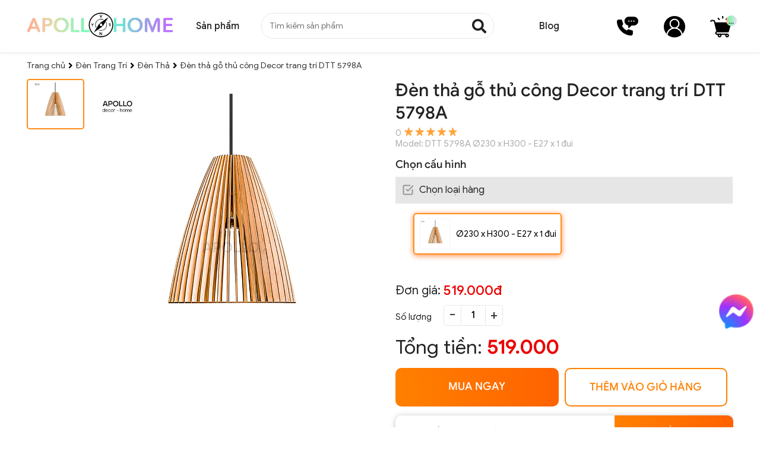

--- FILE ---
content_type: text/html; charset=UTF-8
request_url: https://apollohome.vn/den-tha/den-tha-go-thu-cong-decor-trang-tri-dtt-5798a
body_size: 29955
content:

<!doctype html>
<html lang="vi">
  <head>
    <script>(function(w,d,s,l,i){w[l]=w[l]||[];w[l].push({'gtm.start':
      new Date().getTime(),event:'gtm.js'});var f=d.getElementsByTagName(s)[0],
      j=d.createElement(s),dl=l!='dataLayer'?'&l='+l:'';j.async=true;j.src=
      'https://www.googletagmanager.com/gtm.js?id='+i+dl;f.parentNode.insertBefore(j,f);
      })(window,document,'script','dataLayer','GTM-TDJ387N');</script>
    <script async src="https://www.googletagmanager.com/gtag/js?id=G-VXHXJH5HTV"></script>
    <script>
      window.dataLayer = window.dataLayer || [];
      function gtag(){dataLayer.push(arguments);}
      gtag('js', new Date());
      gtag('config', 'G-VXHXJH5HTV');
    </script>
    
    <meta charset="UTF-8"/>
    <meta name="viewport" content="width=device-width, initial-scale=1.0">
    <link rel="alternate" href="https://apollohome.vn/den-tha/den-tha-go-thu-cong-decor-trang-tri-dtt-5798a" hreflang="vi-vn" />

    

    
    <title>Đèn thả gỗ thủ công Decor trang trí DTT 5798A</title>
    

    
     	 


		
				
				<!-----  Đèn Thả ------>
                
			
		

		

		



<meta name="description" content="Đèn thả gỗ thủ công Decor trang trí DTT 5798A - mua ngay tại Apollo Home, chất lượng cao giá tốt, Click xem ngay!." />
<meta property="og:description" content="Đèn thả gỗ thủ công Decor trang trí DTT 5798A - mua ngay tại Apollo Home, chất lượng cao giá tốt, Click xem ngay!." />
    
    

    
    <meta name="keywords" content="Đèn thả gỗ thủ công Decor trang trí DTT 5798A"/>
    

    
    <link rel="canonical" href="https://apollohome.vn/den-tha/den-tha-go-thu-cong-decor-trang-tri-dtt-5798a" >
    

    <meta property="og:image" content="https://apollohome.vn/media/product/250-7402-dtt-5798a-2.jpg" />
    <meta property="og:image:alt" content="Đèn thả gỗ thủ công Decor trang trí DTT 5798A">
    <meta property="og:title" content="Đèn thả gỗ thủ công Decor trang trí DTT 5798A" />
    <meta property="og:type" content="Đèn thả gỗ thủ công Decor trang trí DTT 5798A" />

    

    <meta name="robots" content="index,follow" />
    <!-- Meta Pixel Code -->
    <script>
      !function(f,b,e,v,n,t,s)
      {if(f.fbq)return;n=f.fbq=function(){n.callMethod?
      n.callMethod.apply(n,arguments):n.queue.push(arguments)};
      if(!f._fbq)f._fbq=n;n.push=n;n.loaded=!0;n.version='2.0';
      n.queue=[];t=b.createElement(e);t.async=!0;
      t.src=v;s=b.getElementsByTagName(e)[0];
      s.parentNode.insertBefore(t,s)}(window, document,'script',
      'https://connect.facebook.net/en_US/fbevents.js');
      fbq('init', '590882719616924');
      fbq('track', 'PageView');
    </script>
    <noscript><img height="1" width="1" style="display:none"
                   src="https://www.facebook.com/tr?id=590882719616924&ev=PageView&noscript=1"
                   /></noscript>
    <!-- End Meta Pixel Code -->
    <script>
      !function (w, d, t) {
      w.TiktokAnalyticsObject=t;var ttq=w[t]=w[t]||[];ttq.methods=["page","track","identify","instances","debug","on","off","once","ready","alias","group","enableCookie","disableCookie"],ttq.setAndDefer=function(t,e){t[e]=function(){t.push([e].concat(Array.prototype.slice.call(arguments,0)))}};for(var i=0;i<ttq.methods.length;i++)ttq.setAndDefer(ttq,ttq.methods[i]);ttq.instance=function(t){for(var e=ttq._i[t]||[],n=0;n<ttq.methods.length;n++)ttq.setAndDefer(e,ttq.methods[n]);return e},ttq.load=function(e,n){var i="https://analytics.tiktok.com/i18n/pixel/events.js";ttq._i=ttq._i||{},ttq._i[e]=[],ttq._i[e]._u=i,ttq._t=ttq._t||{},ttq._t[e]=+new Date,ttq._o=ttq._o||{},ttq._o[e]=n||{};var o=document.createElement("script");o.type="text/javascript",o.async=!0,o.src=i+"?sdkid="+e+"&lib="+t;var a=document.getElementsByTagName("script")[0];a.parentNode.insertBefore(o,a)};

      ttq.load('CGDI5NBC77UA88R0DFMG');
      ttq.page();
      }(window, document, 'ttq');
    </script>

    <!--- seo Facebook Pixel --->
    
    <link rel="shortcut icon" href="/static/assets/giaodien_2023/images/logofavicon2022.png?v=1" />
    <link rel="stylesheet" href="https://cdnjs.cloudflare.com/ajax/libs/font-awesome/5.15.3/css/all.min.css">
    <link rel="preload" href="/static/fonts/TTF/GoogleSans-Regular.ttf" as="font" type="font/ttf" crossorigin />
    <link rel="preload" href="/static/fonts/TTF/GoogleSans-Bold.ttf" as="font" type="font/ttf" crossorigin />
    <link href="/static/assets/giaodien_2023/script/font.css?2026-01-17.15.34.34" rel="stylesheet" />
    <link href="/static/assets/giaodien_2023/script/style_2022.css?2026-01-17.15.34.34" rel="stylesheet" />
    <link href="/static/assets/giaodien_2023/script/libbrary.css?1.01" rel="stylesheet" />

    <script> 
      var HURA8_CONFIG = {
      auto_select_variant: true,
      };
    </script>

    
    <script src="https://static.gleecdn.com/hura8/v3/vendors.js?2.1"></script>
    <script src="https://static.gleecdn.com/hura8/v3/hura8.js?3"></script>
    

    <script type="application/ld+json">
{
  "@context": "https://schema.org",
  "@type": "Organization",
  "name": "Apollohome",
  "url": "https://apollohome.vn/",
  "logo": "https://apollohome.vn/media/banner/logo_logo%20web%202022%202.png",
  "contactPoint": {
    "@type": "ContactPoint",
    "telephone": "09 1541 9868",
    "contactType": "customer service",
    "areaServed": "VN",
    "availableLanguage": "Vietnamese"
  },
  "sameAs": [
    "https://www.facebook.com/apollohome.vn/",
    "https://www.youtube.com/@entrangtriapollolighting9327",
    "https://apollohome.vn"
  ]
}
</script>
<script type="application/ld+json">
              {
                  "@context": "https://schema.org",
              "@type": "LocalBusiness",
              "name": "Apollohome",
              "image": "https://apollohome.vn/media/banner/logo_logo%20web%202022%202.png",
              "@id": "https://apollohome.vn",
              "url": "https://apollohome.vn",
              "telephone": "09 1541 9868",
              "priceRange": "150000000",
              "address": {
                  "@type": "PostalAddress",
              "streetAddress": "Số 2, Đường 33, Khu Phố 2, Thành Phố Thủ Đức",
              "addressLocality": "Hồ Chí Minh",
              "postalCode": "700000",
              "addressCountry": "VN"
          },
              "geo": {
                  "@type": "GeoCoordinates",
              "latitude": 10.8742074,
              "longitude": 106.7307548
          },
              "openingHoursSpecification": [{
              "@type": "OpeningHoursSpecification",
              "dayOfWeek": [
              "Monday",
              "Tuesday",
              "Wednesday",
              "Thursday",
              "Saturday",
              "Friday"
              ],
              "opens": "08: 00",
              "closes": "20: 00"
            }, {
                  "@type": "OpeningHoursSpecification",
              "dayOfWeek": "Sunday",
              "opens": "08: 00",
              "closes": "17: 00"
          }],
              "sameAs": [
              "https://www.facebook.com/apollohome.vn/",
              "https://www.youtube.com/@entrangtriapollolighting9327",
              "https://apollohome.vn"
              ] 
          }
</script>

<script type="application/ld+json">
{
  "@context": "https://schema.org/",
  "@type": "WebSite",
  "name": "Apollohome",
  "url": "https://apollohome.vn",
  "potentialAction": {
    "@type": "SearchAction",
    "target": "https://apollohome.vn/search?scat_id=&q={search_term_string}",
    "query-input": "required name=search_term_string"
  }
}
</script>

 
  </head>
  
  <body>
    <noscript><iframe src="https://www.googletagmanager.com/ns.html?id=GTM-TDJ387N" height="0" width="0" style="display:none;visibility:hidden"></iframe></noscript>
    
    <div class="overlay" onclick="hideMenu()"></div>
<div class="header not-home">
  <div class="container">
    <div class="main-header d-flex align-items space-between">
      <div class="header-left d-flex align-items">
        
        <a href="/" class="logo">
          <img src="/media/banner/logo_logo_logo web 2024.png" alt="Apollohome" width="100%" height="100%" alt="Apollohome">
        </a>
        
        <div class="header-menu" id="js-click-menu">
          <div class="title">Sản phẩm</div>
          <div class="content-header-menu" id="main-menu">
            <div class="js-hide-category d-flex align-items">
              <a href="javascript:;" style="display: flex;align-items: center;">
                <p>Close</p>
                <img src="/static/assets/giaodien_2022/images/icon-remove.png" style="margin-left: 5px;"/>
              </a>
            </div>
            <div class="list-category-top">
            </div>
            <div class="menu_holder d-flex align-items space-between">
              
              
              <div class="item"  onclick="show_category_lv2(1);"  > 
                <a   href="javascript:void(0)"   class="item-cate text-center">
                  <div class="img-cat">
                    
                    <img src="https://apollohome.vn/media/category/cat_icon_1_1722099436.jpg" alt="icon-cate" srcset="">
                    
                  </div>
                  <p class="cat-title">Quạt Trần</p>
                </a>
              </div>
              
              
              
              <div class="item"  onclick="show_category_lv2(2);"  > 
                <a   href="javascript:void(0)"   class="item-cate text-center">
                  <div class="img-cat">
                    
                    <img src="https://apollohome.vn/media/category/cat_icon_2_1674720174.jpg" alt="icon-cate" srcset="">
                    
                  </div>
                  <p class="cat-title">Đèn Trang Trí</p>
                </a>
              </div>
              
              
              
              <div class="item" > 
                <a  href="/guong-soi"   class="item-cate text-center">
                  <div class="img-cat">
                    
                    <img src="https://apollohome.vn/media/category/cat_icon_6_1657021110.jpg" alt="icon-cate" srcset="">
                    
                  </div>
                  <p class="cat-title">Gương Soi</p>
                </a>
              </div>
              
              
              
              <div class="item" > 
                <a  href="/dong-ho"   class="item-cate text-center">
                  <div class="img-cat">
                    
                    <img src="https://apollohome.vn/media/category/cat_icon_5_1657021321.jpg" alt="icon-cate" srcset="">
                    
                  </div>
                  <p class="cat-title">Đồng Hồ</p>
                </a>
              </div>
              
              
              
              <div class="item"  onclick="show_category_lv2(3);"  > 
                <a   href="javascript:void(0)"   class="item-cate text-center">
                  <div class="img-cat">
                    
                    <img src="https://apollohome.vn/media/category/cat_icon_3_1674812831.jpg" alt="icon-cate" srcset="">
                    
                  </div>
                  <p class="cat-title">Bàn</p>
                </a>
              </div>
              
              
              
              <div class="item"  onclick="show_category_lv2(4);"  > 
                <a   href="javascript:void(0)"   class="item-cate text-center">
                  <div class="img-cat">
                    
                    <img src="https://apollohome.vn/media/category/cat_icon_4_1674813763.jpg" alt="icon-cate" srcset="">
                    
                  </div>
                  <p class="cat-title">Ghế</p>
                </a>
              </div>
              
              
            </div>

            
            <div class="content_holder" id="content_menu_1">
              <a href="javascript:void(0)" class="back-category" onclick="back_category(1)">
                <i class="fa fa-angle-left"></i> Quay lại
              </a>
              <a href="/quat-tran" class="url-category" style="position: absolute;top: 5px;left: 160px;font-weight: 700;font-size: 20px;text-decoration: underline;color: cornflowerblue;">
                Xem tất cả sản phẩm
              </a>
              <div class="list-category-lv2 d-flex flex-wrap text-center">
                
                
                
                <a href="/quat-tran-canh-dai" class="item-holder">
                  <div class="holder-img">
                    
                    <img src="https://apollohome.vn/media/category/cat_icon_7_1656315467.jpg" alt="icon-cate" srcset="">
                    
                  </div>
                  <p class="holder-title line-clamp-2">Quạt Trần Cánh Dài</p>
                </a>
                
                <a href="/quat-tran-mini-canh-ngan" class="item-holder">
                  <div class="holder-img">
                    
                    <img src="https://apollohome.vn/media/category/cat_icon_62_1719423876.jpg" alt="icon-cate" srcset="">
                    
                  </div>
                  <p class="holder-title line-clamp-2">Quạt Trần Mini, Cánh Ngắn</p>
                </a>
                
                <a href="/quat-tran-giau-canh-cup-xoe" class="item-holder">
                  <div class="holder-img">
                    
                    <img src="https://apollohome.vn/media/category/cat_icon_8_1656315599.jpg" alt="icon-cate" srcset="">
                    
                  </div>
                  <p class="holder-title line-clamp-2">Quạt Trần Giấu Cánh - Cụp Xòe</p>
                </a>
                
                <a href="/quat-tran-den-chum" class="item-holder">
                  <div class="holder-img">
                    
                    <img src="https://apollohome.vn/media/category/cat_icon_57_1674718796.jpg" alt="icon-cate" srcset="">
                    
                  </div>
                  <p class="holder-title line-clamp-2">Quạt Trần Đèn Chùm</p>
                </a>
                
                <a href="/quat-op-tran" class="item-holder">
                  <div class="holder-img">
                    
                    <img src="https://apollohome.vn/media/category/cat_icon_63_1719425052.jpg" alt="icon-cate" srcset="">
                    
                  </div>
                  <p class="holder-title line-clamp-2">Quạt Ốp Trần</p>
                </a>
                
                
                
              </div>
            </div>
            
            <div class="content_holder" id="content_menu_2">
              <a href="javascript:void(0)" class="back-category" onclick="back_category(2)">
                <i class="fa fa-angle-left"></i> Quay lại
              </a>
              <a href="/den-trang-tri" class="url-category" style="position: absolute;top: 5px;left: 160px;font-weight: 700;font-size: 20px;text-decoration: underline;color: cornflowerblue;">
                Xem tất cả sản phẩm
              </a>
              <div class="list-category-lv2 d-flex flex-wrap text-center">
                
                
                
                <a href="/den-chum" class="item-holder">
                  <div class="holder-img">
                    
                    <img src="https://apollohome.vn/media/category/cat_icon_9_1656161996.jpg" alt="icon-cate" srcset="">
                    
                  </div>
                  <p class="holder-title line-clamp-2">Đèn Chùm</p>
                </a>
                
                <a href="/den-tha" class="item-holder">
                  <div class="holder-img">
                    
                    <img src="https://apollohome.vn/media/category/cat_icon_10_1656162042.jpg" alt="icon-cate" srcset="">
                    
                  </div>
                  <p class="holder-title line-clamp-2">Đèn Thả</p>
                </a>
                
                <a href="/den-op-tran" class="item-holder">
                  <div class="holder-img">
                    
                    <img src="https://apollohome.vn/media/category/cat_icon_12_1656162098.jpg" alt="icon-cate" srcset="">
                    
                  </div>
                  <p class="holder-title line-clamp-2">Đèn Ốp Trần</p>
                </a>
                
                <a href="/den-tran-ngang-dai" class="item-holder">
                  <div class="holder-img">
                    
                    <img src="https://apollohome.vn/media/category/cat_icon_11_1656162149.jpg" alt="icon-cate" srcset="">
                    
                  </div>
                  <p class="holder-title line-clamp-2">Đèn Trần Ngang Dài</p>
                </a>
                
                <a href="/den-mam" class="item-holder">
                  <div class="holder-img">
                    
                    <img src="https://apollohome.vn/media/category/cat_icon_45_1656162191.jpg" alt="icon-cate" srcset="">
                    
                  </div>
                  <p class="holder-title line-clamp-2">Đèn Mâm</p>
                </a>
                
                <a href="/den-thong-tang" class="item-holder">
                  <div class="holder-img">
                    
                    <img src="https://apollohome.vn/media/category/cat_icon_46_1656162243.jpg" alt="icon-cate" srcset="">
                    
                  </div>
                  <p class="holder-title line-clamp-2">Đèn Thông Tầng</p>
                </a>
                
                <a href="/den-tuong" class="item-holder">
                  <div class="holder-img">
                    
                    <img src="https://apollohome.vn/media/category/cat_icon_13_1656162296.jpg" alt="icon-cate" srcset="">
                    
                  </div>
                  <p class="holder-title line-clamp-2">Đèn Tường</p>
                </a>
                
                <a href="/den-tuong-ngoai-troi" class="item-holder">
                  <div class="holder-img">
                    
                    <img src="https://apollohome.vn/media/category/cat_icon_54_1671007883.jpg" alt="icon-cate" srcset="">
                    
                  </div>
                  <p class="holder-title line-clamp-2">Đèn Tường Ngoài Trời</p>
                </a>
                
                <a href="/den-ban" class="item-holder">
                  <div class="holder-img">
                    
                    <img src="https://apollohome.vn/media/category/cat_icon_14_1656162328.jpg" alt="icon-cate" srcset="">
                    
                  </div>
                  <p class="holder-title line-clamp-2">Đèn Bàn</p>
                </a>
                
                <a href="/den-cay-dung-den-san" class="item-holder">
                  <div class="holder-img">
                    
                    <img src="https://apollohome.vn/media/category/cat_icon_15_1656162365.jpg" alt="icon-cate" srcset="">
                    
                  </div>
                  <p class="holder-title line-clamp-2">Đèn Cây Đứng</p>
                </a>
                
                <a href="/den-tru-cong" class="item-holder">
                  <div class="holder-img">
                    
                    <img src="https://apollohome.vn/media/category/cat_icon_47_1656162401.jpg" alt="icon-cate" srcset="">
                    
                  </div>
                  <p class="holder-title line-clamp-2">Đèn Trụ Cổng</p>
                </a>
                
                <a href="/den-tru" class="item-holder">
                  <div class="holder-img">
                    
                    <img src="https://apollohome.vn/media/category/cat_icon_48_1729017835.jpg" alt="icon-cate" srcset="">
                    
                  </div>
                  <p class="holder-title line-clamp-2">Đèn Trụ Thấp | Đèn Nấm</p>
                </a>
                
                <a href="/cot-den" class="item-holder">
                  <div class="holder-img">
                    
                    <img src="https://apollohome.vn/media/category/cat_icon_66_1729017575.jpg" alt="icon-cate" srcset="">
                    
                  </div>
                  <p class="holder-title line-clamp-2">Cột Đèn</p>
                </a>
                
                <a href="/den-roi" class="item-holder">
                  <div class="holder-img">
                    
                    <img src="https://apollohome.vn/media/category/cat_icon_16_1656162547.jpg" alt="icon-cate" srcset="">
                    
                  </div>
                  <p class="holder-title line-clamp-2">Đèn Rọi Spotlight | Chiếu Điểm</p>
                </a>
                
                <a href="/den-ray" class="item-holder">
                  <div class="holder-img">
                    
                    <img src="https://apollohome.vn/media/category/cat_icon_49_1656163680.jpg" alt="icon-cate" srcset="">
                    
                  </div>
                  <p class="holder-title line-clamp-2">Đèn Ray</p>
                </a>
                
                <a href="/den-roi-de-ngoi" class="item-holder">
                  <div class="holder-img">
                    
                    <img src="https://apollohome.vn/media/category/cat_icon_50_1656163854.jpg" alt="icon-cate" srcset="">
                    
                  </div>
                  <p class="holder-title line-clamp-2">Đèn Rọi Đế Ngồi</p>
                </a>
                
                <a href="/den-ghim-co" class="item-holder">
                  <div class="holder-img">
                    
                    <img src="https://apollohome.vn/media/category/cat_icon_51_1656164028.jpg" alt="icon-cate" srcset="">
                    
                  </div>
                  <p class="holder-title line-clamp-2">Đèn Cắm Cỏ</p>
                </a>
                
                <a href="/bong-den" class="item-holder">
                  <div class="holder-img">
                    
                    <img src="https://apollohome.vn/media/category/cat_icon_17_1656162595.jpg" alt="icon-cate" srcset="">
                    
                  </div>
                  <p class="holder-title line-clamp-2">Bóng Đèn</p>
                </a>
                
                <a href="/den-am-tran" class="item-holder">
                  <div class="holder-img">
                    
                    <img src="https://apollohome.vn/media/category/cat_icon_18_1656162639.jpg" alt="icon-cate" srcset="">
                    
                  </div>
                  <p class="holder-title line-clamp-2">Đèn Âm Trần | Downlight</p>
                </a>
                
                <a href="/den-op-noi" class="item-holder">
                  <div class="holder-img">
                    
                    <img src="https://apollohome.vn/media/category/cat_icon_19_1656162826.jpg" alt="icon-cate" srcset="">
                    
                  </div>
                  <p class="holder-title line-clamp-2">Đèn Ốp Trần Nổi</p>
                </a>
                
                <a href="/den-day" class="item-holder">
                  <div class="holder-img">
                    
                    <img src="https://apollohome.vn/media/category/cat_icon_20_1656162920.jpg" alt="icon-cate" srcset="">
                    
                  </div>
                  <p class="holder-title line-clamp-2">Đèn Dây</p>
                </a>
                
                <a href="/phu-kien-den" class="item-holder">
                  <div class="holder-img">
                    
                    <img src="https://apollohome.vn/media/category/cat_icon_44_1656162962.jpg" alt="icon-cate" srcset="">
                    
                  </div>
                  <p class="holder-title line-clamp-2">Phụ Kiện Đèn</p>
                </a>
                
                
                
              </div>
            </div>
            
            <div class="content_holder" id="content_menu_6">
              <a href="javascript:void(0)" class="back-category" onclick="back_category(6)">
                <i class="fa fa-angle-left"></i> Quay lại
              </a>
              <a href="/guong-soi" class="url-category" style="position: absolute;top: 5px;left: 160px;font-weight: 700;font-size: 20px;text-decoration: underline;color: cornflowerblue;">
                Xem tất cả sản phẩm
              </a>
              <div class="list-category-lv2 d-flex flex-wrap text-center">
                
                
                <p style="padding: 10px 0;color:gray;">Danh mục đang được cập nhật....</p>
                
                
              </div>
            </div>
            
            <div class="content_holder" id="content_menu_5">
              <a href="javascript:void(0)" class="back-category" onclick="back_category(5)">
                <i class="fa fa-angle-left"></i> Quay lại
              </a>
              <a href="/dong-ho" class="url-category" style="position: absolute;top: 5px;left: 160px;font-weight: 700;font-size: 20px;text-decoration: underline;color: cornflowerblue;">
                Xem tất cả sản phẩm
              </a>
              <div class="list-category-lv2 d-flex flex-wrap text-center">
                
                
                <p style="padding: 10px 0;color:gray;">Danh mục đang được cập nhật....</p>
                
                
              </div>
            </div>
            
            <div class="content_holder" id="content_menu_3">
              <a href="javascript:void(0)" class="back-category" onclick="back_category(3)">
                <i class="fa fa-angle-left"></i> Quay lại
              </a>
              <a href="/ban" class="url-category" style="position: absolute;top: 5px;left: 160px;font-weight: 700;font-size: 20px;text-decoration: underline;color: cornflowerblue;">
                Xem tất cả sản phẩm
              </a>
              <div class="list-category-lv2 d-flex flex-wrap text-center">
                
                
                
                <a href="/ban-an" class="item-holder">
                  <div class="holder-img">
                    
                    <img src="https://apollohome.vn/media/category/cat_icon_22_1654425848.jpg" alt="icon-cate" srcset="">
                    
                  </div>
                  <p class="holder-title line-clamp-2">Bàn ăn</p>
                </a>
                
                
                
              </div>
            </div>
            
            <div class="content_holder" id="content_menu_4">
              <a href="javascript:void(0)" class="back-category" onclick="back_category(4)">
                <i class="fa fa-angle-left"></i> Quay lại
              </a>
              <a href="/ghe" class="url-category" style="position: absolute;top: 5px;left: 160px;font-weight: 700;font-size: 20px;text-decoration: underline;color: cornflowerblue;">
                Xem tất cả sản phẩm
              </a>
              <div class="list-category-lv2 d-flex flex-wrap text-center">
                
                
                
                <a href="/ghe-an" class="item-holder">
                  <div class="holder-img">
                    
                    <img src="https://apollohome.vn/media/category/cat_icon_37_1654584635.jpg" alt="icon-cate" srcset="">
                    
                  </div>
                  <p class="holder-title line-clamp-2">Ghế ăn</p>
                </a>
                
                
                
              </div>
            </div>
            

          </div>
        </div>
      </div>
      <div class="header-center">
        <div class="form__input">
          <form method="get" action="/tim" enctype="multipart/form-data"
                class="clearfix search-form bg-white">
            <div class="searh-form-container">
              <input type="text" id="js-global-seach" class="text_search" name="q"
                     placeholder="Tìm kiếm sản phẩm" autocomplete="off">
              <button type="submit" class="submit-search">
                <i class="fa fa-search"></i>
              </button>
            </div>
          </form>
          <div class="autocomplete-suggestions" id="js-seach-result"> </div>
        </div>
      </div>
      <div class="header-right d-flex align-items">
        <div class="header-article" id="js-click-article">
          <div class="title">Blog</div>
          <div class="content-header-article">
            <a href="/gioi-thieu" class="item">Giới thiệu</a>
            <a href="/quy-dinh-thanh-toan" class="item">Chính sách</a>
            <a href="/tin-tuc" class="item">Tin tức</a>
            <a href="/khuyen-mai" class="item">Khuyến mại</a>
          </div>
        </div>
        <div class="header-icon d-flex align-items space-between">
          <div class="item js-click-phone">
            <i class="icon_2022 phone"></i>
            <div class="content-header-phone">
              <a href="tel:0915419868" class="item">
                <i class="fa fa-phone"></i>
                09 1541 9868
              </a>
            </div>
          </div>
          <a href="/taikhoan" class="item icon-account">
            <i class="icon_2022 account"></i>
          </a>
          <a href="/cart" class="item icon-cart">
            <i class="icon_2022 cart"></i>
            <b class="js-cart-count">0</b>
          </a>
        </div>
      </div>
    </div>
  </div>
</div>
    <div class="clearfix"></div>
    
    <script type="application/ld+json">
  {
  "@context": "https://schema.org/", 
  "@type": "Product", 
  "name": "Đèn thả gỗ thủ công Decor trang trí DTT 5798A",
  "image": "https://apollohome.vn/media/product/7402-dtt-5798a-2.jpg",
  "description": "Đèn thả gỗ thủ công Decor trang trí DTT 5798A",
  "brand": "Apollohome",
  "sku": "0",
  "offers": {
  "@type": "Offer",
  "url": "https://apollohome.vn/den-tha/den-tha-go-thu-cong-decor-trang-tri-dtt-5798a",
  "priceCurrency": "VND",
  "price": "519000",
  "availability": "https://schema.org/InStock",
  "itemCondition": "https://schema.org/NewCondition"
  }
  
  
  }
</script>

<!--<script type="application/ld+json">
{
  "@context": "https://schema.org/", 
  "@type": "BreadcrumbList", 
  "itemListElement": [{
    "@type": "ListItem", 
    "position": 1, 
    "name": "Trang chủ",
    "item": "https://apollohome.vn/"  
  },
  
  
  
  {
    "@type": "ListItem", 
    "position": 2, 
    "name": "Đèn Trang Trí",
    "item": "https://apollohome.vn/den-trang-tri"  
  },
  
  
  {
    "@type": "ListItem", 
    "position": 3, 
    "name": "Đèn Thả",
    "item": "https://apollohome.vn/den-tha"  
  },
  
  
  {
    "@type": "ListItem", 
    "position": 4, 
    "name": "Đèn thả gỗ thủ công Decor trang trí DTT 5798A",
    "item": "https://apollohome.vn/den-tha/den-tha-go-thu-cong-decor-trang-tri-dtt-5798a"  
  }]
}
</script>-->

<div class="product-detail">
  <div class="container">
    <div id="breadcrumb" class="breadcrumb">
      <ol itemscope="" itemtype="http://schema.org/BreadcrumbList">
        <li itemprop="itemListElement" itemscope="" itemtype="http://schema.org/ListItem">
          <a href="/" itemprop="item" class="nopad-l">
            <span itemprop="name">Trang chủ</span>
          </a> <i class="fa fa-angle-right"></i>
          <meta itemprop="position" content="1">
        </li>
        
        
        
        <li itemprop="itemListElement" itemscope itemtype="https://schema.org/ListItem">
          <a itemprop="item" href="/den-trang-tri">
            <span itemprop="name">Đèn Trang Trí</span></a>
          <span class="last-bre"><i class="fa fa-angle-right" aria-hidden="true"></i></span>
          <meta itemprop="position" content="2" />
        </li>
        
        
        <li itemprop="itemListElement" itemscope itemtype="https://schema.org/ListItem">
          <a itemprop="item" href="/den-tha">
            <span itemprop="name">Đèn Thả</span></a>
          <span class="last-bre"><i class="fa fa-angle-right" aria-hidden="true"></i></span>
          <meta itemprop="position" content="3" />
        </li>
        
        
        <li itemprop="itemListElement" itemscope itemtype="http://schema.org/ListItem">
          <a itemprop="item" href="/den-tha/den-tha-go-thu-cong-decor-trang-tri-dtt-5798a">
            <span itemprop="name">Đèn thả gỗ thủ công Decor trang trí DTT 5798A</span>
          </a>
          <meta itemprop="position" content="4">
        </li>
      </ol>
    </div>
    <div class="clearfix"></div>
    <div class="main-product-detail">
      <div class="" style="min-height: 805px;">
        <div class="product-image-detail" style="position: sticky;top: 20px;float: left;">
          <div class="product-detail-gallery text-center">
            
            <div class="product-img-sp d-flex">
              <div class="product-detail-thumbnail d-flex flex-direction" id="sync2">
                
                
               
                
                
                <div class="item-thumbnail active">
                  <a href="/media/product/7402-dtt-5798a-2.jpg" rel="/media/product/7402-dtt-5798a-2.jpg" rel="zoom-id:Zoomer;">
                    <i style="display: block;width: 80px;height: 72px;background-size: contain;background-repeat: no-repeat;background-image: url(/media/product/7402-dtt-5798a-2.jpg);background-position: center;"></i>
                  </a>
                </div>

               
                

              </div>
              <div class="image-thumbnail-right">
                <div id="sync1">
                  <a data-fancybox="gallery" href="/media/product/7402-dtt-5798a-2.jpg"
                     class="js-variant-image">
                    <img src="https://apollohome.vn/media/product/7402-dtt-5798a-2.jpg" alt="Đèn thả gỗ thủ công Decor trang trí DTT 5798A">
                  </a>
                </div>

              </div>
            </div>
          </div>
        </div>
        
        <div class="" id="fancybox-spec-1"></div>
        
        <div class="product-detail-right" >
          <h1 class="name" >Đèn thả gỗ thủ công Decor trang trí DTT 5798A </h1>
          <div class="review-detail">
            <p class="total-review"><span style="margin-bottom: 3px;margin-right: 5px;">0</span><i class="icon-star star5"></i></p>
            <p class="product-model">Model: <span class="js-variant-name"></span></p>
          </div>

          

          

           

          

          <div class="config-info">
            <b class="title_config">Chọn cấu hình</b>
            <div class="detail-info-config">
              <div class="content-config-holder" id="js-variant-holder">
                
                <div class='js-variant-option-container js-variant-product-7402' data-id='7402'>
                    <table class='tb-hura8-variant-selection'><tr data-key='chon-loai-hang'><td class='variant-option-label' data-key='chon-loai-hang' data-type=''  data-display='label'>Chọn loại hàng</td><td><span class='variant-option-value-box'><a href='javascript:void(0)' rel='nofollow' class='js-variant-option-value' data-key='chon-loai-hang' data-label='Ø230 x H300 - E27 x 1 đui' data-value='Ø230 x H300 - E27 x 1 đui' data-code='' data-image='https://apollohome.vn/media/product/7402-dtt-5798a-2.jpg' title='Ø230 x H300 - E27 x 1 đui' >Ø230 x H300 - E27 x 1 đui</a></span></td></tr></table><script type='hura8/tpl'>[{"id":9028,"label":"DTT 5798A \u00d8230 x H300 - E27 x 1 \u0111ui","label_mobile":"","sku":"","description":null,"attribute":{"chon-loai-hang":"\u00d8230 x H300 - E27 x 1 \u0111ui"},"sale_price":519000,"market_price":0,"extend":[],"stock_quantity":0,"buy_count":0,"weight":0,"thumbnail":"7402-dtt-5798a-2.jpg","last_update":1683196486,"price":519000,"quantity":0,"image":"\/media\/product\/75-7402-dtt-5798a-2.jpg"}]</script><input type="hidden" value="">
                    <div class='result-config'></div>
                </div>
                
              </div>
            </div>

          </div>
          

          <div class="price-detail d-flex align-items">
            <span style="font-size: 20px;margin-right: 5px;display:block;">Đơn giá: </span>
            <div class="price js-variant-price" id="variant-price" data-price="519000">
              519.000đ</div>
            
          </div>  

          <div class="detail-contact d-flex align-items" style="margin-top: 10px;">
            <p style="margin-right: 20px;">Số lượng</p>

            <div class="unit-detail-amount-control">
              <a href="javascript:;" data-value="-1" class="min">-</a>

              <input type="text" size="3" data-total="1" value="1" id="js-buy-quantity">

              <a href="javascript:;" data-value="1" class="plus">+</a>
            </div>
          </div>

          <div class="all-total-price">Tổng tiền: <span id="js-total-price">519.000đ</span></div>

          
          <input type="hidden" class="js-variant-price" id="variant-price" data-price="519000">
          <input type="hidden" class="js-variant-price-2" value="0">
          <input type="hidden" class="js-variant-price-accessory" value="0">
          <input type="hidden" id="js-variant-color-select-other" value="0">

          <div class="button-buy d-flex flex-wrap">
            <div class="btn-buy">
              <a href="javascript:void(0)" class="buy-go-cart btn-buyNow js-buyNow" data-id="1767"
                 data-name="">
                <b>Mua ngay</b>
              </a>
            </div>
            <div class="btn-buy add-cart">
              <a href="javascript:;" class="buy-add-cart btn-addCart js-addCart" data-id="1767"
                 data-price="3520000" data-name="">
                <b>Thêm vào giỏ hàng</b>
              </a>
            </div>
          </div>
          <!----form contact--->
          <div class="form-contact-detail">
            <input type="text" placeholder="Nhập số điện thoại của bạn" id="js-pd-phone">
            <button type="button" onclick="_phone_contact()">Tư vấn ngay</button>
          </div>
          <!----end form contact--->
          <div class="contact-right d-flex align-items text-center space-center">
            <b>Mua hàng:</b>
            <a href="tel:0915419868" class="phone">0915419868</a>
          </div>
          <!----phone contact--->
          <div class="productSpec">
            <h2 class="title">Thông tin chi tiết sản phẩm</h2>
            <div class="content active"> 
              
              <table id='tb-product-spec' cellpadding='3' cellspacing='0' border='1' bordercolor='#CCCCCC'>
								
								<tr>
									<td class='att-name'>Chất liệu</td>
									<td>
										<div class='att-value-list'><ul><li>Gỗ hoặc giả gỗ</li></ul></div>
									</td>
								</tr>
								
								<tr>
									<td class='att-name'>Tích hợp đèn</td>
									<td>
										<div class='att-value-list'><ul><li>Sản phẩm chưa bao gồm bóng</li></ul></div>
									</td>
								</tr>
								
								<tr>
									<td class='att-name'>Tăng giảm kích thước</td>
									<td>
										<div class='att-value-list'><ul><li>Có thể tăng giảm chiều cao</li></ul></div>
									</td>
								</tr>
								
								<tr>
									<td class='att-name'>Bảo hành</td>
									<td>
										<div class='att-value-list'><ul><li>24 Tháng</li></ul></div>
									</td>
								</tr>
								
								<tr>
									<td class='att-name'>Đặt hàng</td>
									<td>
										<div class='att-value-list'><ul><li>09 1541 9868</li></ul></div>
									</td>
								</tr>
								
								<tr>
									<td class='att-name'>Tùy chỉnh theo yêu cầu</td>
									<td>
										<div class='att-value-list'><ul><li>Apollo Home nhận thay đổi Màu Sắc, Ánh Sáng, Kích Thước đèn và Sản xuất theo yêu cầu quý khách.</li></ul></div>
									</td>
								</tr>
								
								<tr>
									<td class='att-name'>Lưu ý</td>
									<td>
										<div class='att-value-list'><ul><li>Theo thời gian SP được cải tiến tốt hơn nên có thể một vài chi tiết sẽ hơi khác so với hình ảnh, nhưng sẽ không ảnh hưởng đến kiểu dáng tổng thể SP</li></ul></div>
									</td>
								</tr>
								
								</table>
              
            </div>
          </div>
          <!----thong so ky thuat--->
        </div>
      </div>

    </div>

    <div class="clearfix"></div>
	 <div class="line"></div>
    <div class="content-product-detail d-flex">
     
      <div class="content-left">
		<div class="noidungchung" style="">
          <div id="protab2" class="tabcontent">
            <h3 class="title text-center">Hình thực tế & video</h3>

            
            <p style="color:gray;padding: 50px 0;font-size: 18px;font-style: italic">Video và hình ảnh đang được cập nhật...</p>
            

          </div>
          <div id="protab1" class="tabcontent nd">
            <h3 class="title text-center">Mô tả sản phẩm</h3>

            <div class="content-blog-detail" id="js-find_toc">
              <div class="content nd" id="content-desciption">
                 <div id="js-archor"></div>
                
              </div>
            </div>

            <a href="javascript:void(0)" class="more-all js-viewmore-content item-btn"
               data-content="#content-desciption">
              Xem thêm <i class="fas fa-sort-down"></i>
            </a>
          </div>
        </div>
        

        <!----<div id="protab3" class="tabcontent" style="display:none;">
          
            <table id='tb-product-spec' cellpadding='3' cellspacing='0' border='1' bordercolor='#CCCCCC'>
								
								<tr>
									<td class='att-name'>Chất liệu</td>
									<td>
										<div class='att-value-list'><ul><li>Gỗ hoặc giả gỗ</li></ul></div>
									</td>
								</tr>
								
								<tr>
									<td class='att-name'>Tích hợp đèn</td>
									<td>
										<div class='att-value-list'><ul><li>Sản phẩm chưa bao gồm bóng</li></ul></div>
									</td>
								</tr>
								
								<tr>
									<td class='att-name'>Tăng giảm kích thước</td>
									<td>
										<div class='att-value-list'><ul><li>Có thể tăng giảm chiều cao</li></ul></div>
									</td>
								</tr>
								
								<tr>
									<td class='att-name'>Bảo hành</td>
									<td>
										<div class='att-value-list'><ul><li>24 Tháng</li></ul></div>
									</td>
								</tr>
								
								<tr>
									<td class='att-name'>Đặt hàng</td>
									<td>
										<div class='att-value-list'><ul><li>09 1541 9868</li></ul></div>
									</td>
								</tr>
								
								<tr>
									<td class='att-name'>Tùy chỉnh theo yêu cầu</td>
									<td>
										<div class='att-value-list'><ul><li>Apollo Home nhận thay đổi Màu Sắc, Ánh Sáng, Kích Thước đèn và Sản xuất theo yêu cầu quý khách.</li></ul></div>
									</td>
								</tr>
								
								<tr>
									<td class='att-name'>Lưu ý</td>
									<td>
										<div class='att-value-list'><ul><li>Theo thời gian SP được cải tiến tốt hơn nên có thể một vài chi tiết sẽ hơi khác so với hình ảnh, nhưng sẽ không ảnh hưởng đến kiểu dáng tổng thể SP</li></ul></div>
									</td>
								</tr>
								
								</table>
          
        </div>--->

        <!--- danh gia san pham -->
        









    
    
    
    
    



<div id="vote-statistic" class="border">
   <h2 class="name-review">Đánh giá sản phẩm</h2>
    <div class="row">
        <div class="col-md-3 col-12 text-center left">
            <p class="font18 ul pt-15 mt-15"><b class="totalRating">0/5</b></p>
            <i class="icon-star product-rate star0"></i>
            <span class="d-block " style="font-size: 13px;margin-top: 10px;"><span id="reviewCount" class="reviewCount">0</span>
                đánh giá và nhận xét</span>
        </div>

        <div class="col-md-5 col-12 mid-review">
            <ul class="ul font14">
                <li>
                    <span style="width: 12%;float: left;">5 <i class="fa fa-star"></i></span>
                    <div class="line-rating"><span class="percent percent5" style="width:0%;"></span>
                    </div>
                    <span class="count count-rating5">0 đánh giá</span>
                </li>
                <li>
                    <span style="width: 12%;float: left;">4 <i class="fa fa-star"></i></span>
                    <div class="line-rating"><span class="percent percent4" style="width:0%;"></span>
                    </div>
                    <span class="count count-rating4">0 đánh giá</span>
                </li>
                <li>
                    <span style="width: 12%;float: left;">3 <i class="fa fa-star"></i></span>
                    <div class="line-rating"><span class="percent percent3" style="width:0%;"></span>
                    </div>
                    <span class="count count-rating3">0 đánh giá</span>
                </li>
                <li>
                    <span style="width: 12%;float: left;">2 <i class="fa fa-star"></i></span>
                    <div class="line-rating"><span class="percent percent2" style="width:0%;"></span>
                    </div>
                    <span class="count count-rating2">0 đánh giá</span>
                </li>
                <li>
                    <span style="width: 12%;float: left;">1 <i class="fa fa-star"></i></span>
                    <div class="line-rating"><span class="percent percent1" style="width:0%;"></span>
                    </div>
                    <span class="count count-rating1">0 đánh giá</span>
                </li>
            </ul>
        </div>

        <div class="col-md-4  col-12 pt-15 text-center">
            <p class="font14 pt-15 txt-btn-review">Bạn đã dùng sản phẩm này?</p>
            <a href="javascript:void(0)" onclick="$('.form-review-container').show()" class="btn-red btn btn-danger" id="js-show-rating">Đánh giá ngay</a>
        </div>

    </div>
  
  <!-- list review -->
    <div class="list-holder-review" id="js-review-holder">

    </div>
  
</div>

<div class="form-review-container" style="display: none;">
  <form id="form-review" style="display: block;">
    <div class="popup-title">
      <b>Đánh giá</b>

      <a href="javascript:void(0)" onclick="$('.form-review-container').hide()"> <i class="fa fa-times"></i> Đóng</a>
    </div>

    <div class="popup-content">
      <div class="review-box">
        <div class="review-left">
          <textarea placeholder="Nhập đánh giá về sản phẩm (tối thiểu 80 ký tự)" id="review_reply_content_0" name="user_post[content]"></textarea>
        </div>
        <div class="review-input d-flex space-between" style="margin-bottom: 25px">

          <input type="text" placeholder="Họ tên" id="review_reply_name_0">
          <input type="text" placeholder="Số điện thoại" id="review_reply_tel_0">
          <input type="text" placeholder="Email" id="review_reply_email_0">

        </div>
        <div class="star-rank d-flex align-items space-center">
          <div class="rating-comment clearfix" style="height:45px;float: left;" id="select-rate-pro">
            <input type="radio" class="rating-input" id="rating-input-review-0-5" value="5" data-title="Rất tốt" name="user_post[rate]">
            <label for="rating-input-review-0-5" class="rating-star" data-title="Rất tốt">
              <b class="rating-title">Rất tốt</b>
            </label>

            <input type="radio" class="rating-input" id="rating-input-review-0-4" value="4" data-title="Tốt" name="user_post[rate]">
            <label for="rating-input-review-0-4" class="rating-star" data-title="Tốt">
              <b class="rating-title">Tốt</b>
            </label>

            <input type="radio" class="rating-input" id="rating-input-review-0-3" value="3" data-title="Bình thường" name="user_post[rate]">
            <label for="rating-input-review-0-3" class="rating-star" data-title="Bình thường">
              <b class="rating-title">Bình thường</b>
            </label>

            <input type="radio" class="rating-input" id="rating-input-review-0-2" value="2" data-title="Tệ" name="user_post[rate]">
            <label for="rating-input-review-0-2" class="rating-star" data-title="Tệ">
              <b class="rating-title">Tệ</b>
            </label>

            <input type="radio" class="rating-input" id="rating-input-review-0-1" value="1" data-title="Rất tệ" name="user_post[rate]">
            <label for="rating-input-review-0-1" class="rating-star" data-title="Rất tệ">
              <b class="rating-title">Rất tệ</b>
            </label>
          </div>
          <span id="star_tip" style="display: none;">Rất tệ</span>
        </div>

       

        <a href="javascript:;" onclick="send_vote('0','');" class="button-submit-review">Gửi đánh giá</a>
      </div>

    </div>

  </form>
  <div class="bg-popup" onclick="$('.form-review-container').hide()"></div>
  
</div>

      </div>
      <div class="content-right">
        <div class="product-same-product" id="js-scroll-start">
          <div class="title">Sản phẩm được ưa chuộng</div>
          <div class="product-list align-items d-flex flex-direction space-center" id="js-product-same">

          </div>
        </div>
      </div>
    </div>
    <div class="product-likes" id="js-scroll-end">
      <h2 class="title">Có thể bạn cũng thích</h2>
      <div class="product-list align-items d-flex flex-wrap" id="js-product-like">

      </div>
    </div>
  </div>
</div>


<div class="popup_color">
  <div class="title-main">
    <h2 class="name">CATALOGUE</h2>
    <span>( Bảng màu sắc chi tiết sản phẩm)</span>
  </div>
  <a href="javascript:void(0)" id="close_popup" onclick="ChonMauCauHinh.close_popup_color();">
    <img src="https://apollohome.vn/static/assets/giaodien_2022/images/icon-remove.png" alt="remove">
    Đóng
  </a>
  <div class="list_config_selected d-flex align-items space-center">
    <div class="item active"data-key="chat-lieu">
      Màu sắc: <span class="js-variant-color">Da</span>
    </div>
    <div class="item" data-key="khung">
      Chất liệu: <span class="js-variant-chat-lieu">Da</span>
    </div>
  </div>
  <div class="table-content-detail d-flex">
    <div class="left-color">
      <b class="d-block" style="font-size:16px;color:red;margin-bottom: 10px;">Chọn bước 1:</b>
      <div class="list_label_color" id="list_label">

      </div>
    </div>
    <div class="right-color">
      <b class="d-block" style="font-size:16px;color:red;margin-bottom: 10px;">Chọn bước 2:</b>
      <div class="title d-flex align-items">
        <span class="js-select-detail">Chọn Màu sắc chi tiết:</span>
        <p class="color-selected" id="color_selected"></p>
        <button onclick="ChonMauCauHinh.copyColor()" id="button_copy"><i class="far fa-copy"></i> Chọn mã màu này</button>
      </div>
      <div class="list-color-detail d-flex flex-wrap" id="list_detail_color">

      </div>
      <a href="#" class="instruct">Xem hướng dẫn đặt hàng</a>
    </div>
  </div>
</div>

<style>
  .product-detail .content-config-holder td:nth-child(1){font-weight:400;font-size:16px;margin-bottom:16px;background:#E6E6E6;height:45px;line-height:45px;padding-left:40px;position:relative;display: flex;}
  .product-detail .main-product-detail tr{margin-bottom:16px}
  .product-detail .content-config-holder td:nth-child(1)::before{position:absolute;content:'';width:20px;height:20px;top:40px;left:20px;transform:translate(-9px,-28px);background:url(https://apollohome.vn/static/assets/giaodien_2023/images/icon_check.png);background-repeat:no-repeat;background-size:contain}
  .product-detail .content-config-holder .btn-text{position:relative;margin-top:15px}
  .content-config-holder .btn-text span{display:none;position:absolute;width:215px;height:50px;background:#555;left:45%;top:-17px;color:#fff;text-align:center;align-items:center;justify-content:center;text-align:center;border-radius:10px}
  .content-config-holder .btn-text:hover span{display:flex}
  .content-config-holder .btn-text span::before{position:absolute;content:'';left:-14px;top:50%;width:15px;height:16px;clip-path:polygon(0 50%,100% 100%,100% 0);background:#555;transform:translate(0,-50%)}
  .product-detail .main-product-detail .info_color a{text-decoration-line:unset;background:var(--Hng-tm,linear-gradient(270deg,rgba(98,0,255,0.85) 0.55%,rgba(255,0,94,0.85) 100%));background-clip:text;-webkit-background-clip:text;-webkit-text-fill-color:transparent;position:relative;padding-left:20px;font-style:italic}
  .product-detail .main-product-detail .info_color a::before{position:absolute;content:'';left:0;top:50%;width:15px;height:16px;transform:translate(0,-50%);background:linear-gradient(270deg,rgba(98,0,255,0.85) 0.55%,rgba(255,0,94,0.85) 100%);clip-path:polygon(0 100%,100% 50%,0 0)}
  .product-detail .main-product-detail .input-color{width:80%;height:54px;border-radius:5px;padding:0 10px;border:1px dashed #969696;color:#797979}
  .product-detail .main-product-detail .input-color p{border-bottom:0!important;height:auto!important}
  .input-color .selceted-item{display:flex;align-items:center;margin-left:10px}
  .input-color .selceted-item img{width:40px;height:40px;object-fit:contain}
  .input-color .selceted-item span{margin-left:10px;color:#000;font-weight:700}
  .product-detail .info-option .item-option{border:1px solid #7D7D7D;height:70px;line-height:70px;padding:0 12px}
  .product-detail .info-option .item-option.active{border:1.5px solid #FF7F00;box-shadow:0 2px 10px 0 rgba(0,0,0,0.25)}
  .product-detail .info-option .image-option{width:50px;height:50px;overflow: hidden;display:block;}
  .product-detail .info-option .image-option img {width: 100%;height: 100%;display: block;object-fit: contain;}
  .product-detail .info-option .item-name{display:flex;align-items:center}
  .product-detail .info-option .title-option{text-transform:capitalize}
  .product-detail .productSpec .content.active{height:auto}
  .product-detail .productSpec .content.active::after{display:none}
  .product-detail .content-config-holder .js-variant-option-value.selected{border:1.5px solid rgba(255,128,0,0.90);box-shadow:0 2px 10px 0 #FF8C49!important}
  .product-detail .variant-img .js-variant-option-value.selected{box-shadow: none !important;}
  .product-detail .variant-color .js-variant-option-value.selected{box-shadow: none !important;}
  .form-custom-config .title {font-size: 20px;margin-bottom: 15px;}
  .form-custom-config .item{align-items: center;border: 1px solid #E7E7E7;height: 50px;padding: 0 15px;border-radius: 10px;}
  .form-custom-config .item.not-border{border: 0;padding: 0}
  .form-custom-config .item.not-border label{font-size: 20px;}
  .form-custom-config .form-control{border-bottom: 0;height: auto;padding: 5px;}
  .form-custom-config .form-control::placeholder{font-size: 16px;font-style: italic;color: #ADADAD;}
  .form-custom-config input[type=number]::-webkit-inner-spin-button {-webkit-appearance: none;}
  .form-custom-config .form-control:focus{border: 0;}
  .product-detail .tabcontent .content{margin:24px 0;width:100%;display:block;overflow:hidden;position:relative}
  .product-detail .tabcontent .content::after{content:"";position:absolute;left:0;right:0;bottom:0;height:100px;background:-webkit-gradient(linear,left top,left bottom,from(transparent),to(#fff));background:linear-gradient(transparent,#fff)}
  .product-detail .js-viewmore-content{width:113px;height:40px;display:flex;align-items:center;justify-content:center;margin:0 auto;color:#000!important;border-radius:8px;border:1px solid #D9D9D9;text-align:center;line-height:40px;padding-bottom: 0;}
  .product-detail .js-viewmore-content i{margin-left:5px}
  .product-detail .js-viewmore-content i.fas.fa-sort-up {margin-top: 14px;}
  .product-detail .tabcontent .content.active {height: auto !important;}
  .product-detail .tabcontent .content.active::after{display: none;} 
  .product-detail .content-config-holder td{padding-left: 30px;}
  #js-reset-variant a{display: block;width: 130px;border-radius: 10px;margin-bottom: 0;position: absolute;right: 0;top: -12px;height: 40px;background: #D9D9D9;border: 1px dashed #969696;line-height: 40px;text-align: center;font-size: 16px;}  
  .product-detail .all-total-price {font-size: 33px;margin-top: 10px;}
  .product-detail .all-total-price span {color: #ec0000;font-weight: 700;}
  .product-detail .content-config-holder .text-select{display: -webkit-box;-webkit-line-clamp: 1;-webkit-box-orient: vertical;overflow: hidden;width: 360px;}
</style>
    <div class="clearfix"></div>
    
    <div class="footer">
        <div class="container">
            <div class="footer-main d-flex space-between">
                <div class="footer-item">
                    <div class="title">CÔNG TY TNHH VSNY VIỆT NAM</div>
                    <div class="content">
                        <p><b>Địa chỉ:</b> Số 2 Đường 33, Khu Phố 2, Phường An Khánh, Thành phố Hồ Chí Minh, Việt Nam.</p>
                        <p><b>Mã số thuế:</b> 0314630274</p>
                        <p><b>Ngày cấp:</b> 20/09/2017</p>
                        <p><b>Nơi cấp:</b> Sở KH và ĐT TP. Hồ Chí Minh</p>
                        <p><b>Email:</b> vsnyvietnam@gmail.com</p>
                        <p><b>Liên hệ hợp tác:</b> 0901 019 789 (không phải hotline bán hàng)</p>
                        <p class="d-flex">
                            <b style="width: 170px">Thời gian làm việc:</b>
                            <span> 8:00 - 20:00 | Chủ nhật 8:00 - 17:00</span>
                        </p>
                    </div>
                </div>
                <div class="footer-item">
                    <div class="title">SHOW ROOM TRƯNG BÀY</div>
                    <div class="content">
                        <p><b>Địa chỉ:</b>  Số 2 Đường 33, Khu Phố 2, Phường An Khánh, Thành phố Hồ Chí Minh, Việt Nam. <u><b> CÓ CHỖ ĐẬU XE HƠI</b></u></p>
                        <a href="https://goo.gl/maps/yCFZREbp5sMjcK4n7" class="link" rel="nofollow">
                          <u><b>GOOGLE MAP</b></u>
                        </a>
                        <p><b>Hướng dẫn đi nhanh:</b> Quý khách đi tới 278 Trần Não gặp đường 33 rẽ vào 20m</p>
                        <p><b>Điện thoại bán hàng:</b> <u><b>09 1541 9868</b></u></p>
                        <p><b>Dự phòng:</b> 0898 681 898</p>
                        <p><b>Phản ánh dịch vụ:</b> 0901 019 789</p>
                        <p><b>Email: </b>baogia.apollohome@gmail.com</p>
                        <p class="d-flex">
                            <b style="width: 170px">Thời gian làm việc:</b>
                            <span> 8:00 - 20:00 | Chủ nhật 8:00 - 17:00</span>
                        </p>
                    </div>
                </div>
            </div>
            <div class="footer-bottom d-flex space-between">
                <div class="item-bottom">
                    <div class="d-flex content-chinhsach">
                        <a href="/chinh-sach-bao-mat">Bảo mật thông tin </a>
                        <a href="/quy-dinh-thanh-toan">Quy định và hình thức thanh toán</a>
                        <a href="/van-chuyen-giao-nhan">Vận chuyển giao nhận</a>
                        <a href="/chinh-sach-bao-hanh">Chính sách bảo hành</a>
                    </div>
                  <p><b>Copyright © 2022 - Apollo Home</b></p>
                </div>
                <div class="item-bottom right">
                    <div class="content-social d-flex align-items">
                        <a href="https://www.google.com/maps/place/Apollo+Home+-+N%E1%BB%99i+th%E1%BA%A5t+%26+%C4%90%C3%A8n+trang+tr%C3%AD+%26+S%E1%BA%A3n+ph%E1%BA%A9m+Decor+%26+Qu%E1%BA%A1t+tr%E1%BA%A7n/@10.7880221,106.7294146,17z/data=!3m1!4b1!4m5!3m4!1s0x317527639819c4b3:0xc849a1fd93367c87!8m2!3d10.7880348!4d106.7294176?hl=vi-VN" class="item-social">
                            <i class="icon_2022 map"></i>
                        </a>
                        <a href="https://zalo.me/0915419868" class="item-social">
                            <i class="icon_2022 zalo"></i>
                        </a>
                        <a href="https://www.facebook.com/apollohome.vn" class="item-social">
                            <i class="icon_2022 facebook"></i>
                        </a>
                        <a href="https://www.instagram.com/apollohome.vn/" class="item-social">
                            <i class="icon_2022 instagram"></i>
                        </a>
                        <a href="https://www.tiktok.com/@apollohome?_t=8YKdrJ9bGOf&_r=1" class="item-social">
                            <i class="icon_2022 tiktok"></i>
                        </a>
                        <a href="https://www.youtube.com/@entrangtriapollolighting9327" class="item-social">
                            <i class="icon_2022 youtobe"></i>
                        </a>
                        <a href="https://www.pinterest.com/apollohomevn/" class="item-social">
                            <i class="icon_2022 pinterest"></i>
                        </a>
                    </div>
                    <div class="d-flex align-items">
                        <!--<a href="">
                            <img src="/static/assets/giaodien_2023/images/dmca.png" alt="">
                        </a>-->
                      <a href="//www.dmca.com/Protection/Status.aspx?ID=59867d7e-8983-4595-85b4-5f131469f623" title="DMCA.com Protection Status" class="dmca-badge"> <img src ="https://images.dmca.com/Badges/_dmca_premi_badge_2.png?ID=59867d7e-8983-4595-85b4-5f131469f623"  alt="DMCA.com Protection Status" width="100%" height="100%" /></a>  <script src="https://images.dmca.com/Badges/DMCABadgeHelper.min.js"> </script>
                        <a href="http://online.gov.vn/Home/WebDetails/39794" target="_blank">
                            <img src="/static/assets/giaodien_2023/images/btc.png" width="100%" height="100%" alt="Thông báo Bộ công thương">
                        </a>
                    </div>

                </div>
            </div>
        </div>
    </div>


<!----<div class="contact-box-bottom">
  
  <a class="contact-box-wrapper map" href="https://www.google.com/maps/place/Apollo+Home+-+N%E1%BB%99i+th%E1%BA%A5t+%26+%C4%90%C3%A8n+trang+tr%C3%AD+%26+S%E1%BA%A3n+ph%E1%BA%A9m+Decor+%26+Qu%E1%BA%A1t+tr%E1%BA%A7n/@10.7880221,106.7294146,17z/data=!3m1!4b1!4m5!3m4!1s0x317527639819c4b3:0xc849a1fd93367c87!8m2!3d10.7880348!4d106.7294176?hl=vi-VN">
      	<div class="contact-icon-box" style=""><img src="/static/assets/giaodien_2023/images/355980.png" /></div>
      	<div class="contact-info">
        	<b>Google Map</b>
        	<span>Đường đi</span>
      	</div>
  	</a>
	<a class="contact-box-wrapper nut-chat-facebook" href="https://www.facebook.com/messages/t/1734364956857520" rel="nofollow" target="_blank">
      	<div class="contact-icon-box" style="border: none;"><svg xmlns="http://www.w3.org/2000/svg" viewBox="0 0 800 800"><radialGradient id="a" cx="101.9" cy="809" r="1.1" gradientTransform="matrix(800 0 0 -800 -81386 648000)" gradientUnits="userSpaceOnUse"><stop offset="0" style="stop-color:#09f"></stop><stop offset=".6" style="stop-color:#a033ff"></stop><stop offset=".9" style="stop-color:#ff5280"></stop><stop offset="1" style="stop-color:#ff7061"></stop></radialGradient><path fill="url(#a)" d="M400 0C174.7 0 0 165.1 0 388c0 116.6 47.8 217.4 125.6 287 6.5 5.8 10.5 14 10.7 22.8l2.2 71.2a32 32 0 0 0 44.9 28.3l79.4-35c6.7-3 14.3-3.5 21.4-1.6 36.5 10 75.3 15.4 115.8 15.4 225.3 0 400-165.1 400-388S625.3 0 400 0z"></path><path fill="#FFF" d="m159.8 501.5 117.5-186.4a60 60 0 0 1 86.8-16l93.5 70.1a24 24 0 0 0 28.9-.1l126.2-95.8c16.8-12.8 38.8 7.4 27.6 25.3L522.7 484.9a60 60 0 0 1-86.8 16l-93.5-70.1a24 24 0 0 0-28.9.1l-126.2 95.8c-16.8 12.8-38.8-7.3-27.5-25.2z"></path>
</svg></div>
      	<div class="contact-info">
        	<b>Chat Facebook</b>
        	<span>(8h-20h)</span>
      	</div>
  	</a>
	<a class="contact-box-wrapper nut-chat-zalo" href="https://zalo.me/0915419868" rel="nofollow" target="_blank">
      	<div class="contact-icon-box" style="border: none;"><svg xmlns="http://www.w3.org/2000/svg" viewBox="0 0 161.5 161.5"><path d="M504.54,431.79h14.31c19.66,0,31.15,2.89,41.35,8.36a56.65,56.65,0,0,1,23.65,23.65c5.47,10.2,8.36,21.69,8.36,41.35V519.4c0,19.66-2.89,31.15-8.36,41.35a56.65,56.65,0,0,1-23.65,23.65c-10.2,5.47-21.69,8.36-41.35,8.36H504.6c-19.66,0-31.15-2.89-41.35-8.36a56.65,56.65,0,0,1-23.65-23.65c-5.47-10.2-8.36-21.69-8.36-41.35V505.14c0-19.66,2.89-31.15,8.36-41.35a56.65,56.65,0,0,1,23.65-23.65C473.39,434.68,484.94,431.79,504.54,431.79Z" transform="translate(-431.25 -431.25)" style="fill:#0068ff"></path><path d="M592.21,517v2.35c0,19.66-2.89,31.15-8.35,41.35a56.65,56.65,0,0,1-23.65,23.65c-10.2,5.47-21.69,8.36-41.35,8.36H504.6c-16.09,0-26.7-1.93-35.62-5.63L454.29,572Z" transform="translate(-431.25 -431.25)" style="fill:#001a33;opacity:0.11999999731779099;isolation:isolate"></path><path d="M455.92,572.51c7.53.83,16.94-1.31,23.62-4.56,29,16,74.38,15.27,101.84-2.3q1.6-2.4,3-5c5.49-10.24,8.39-21.77,8.39-41.5v-14.3c0-19.73-2.9-31.26-8.39-41.5a56.86,56.86,0,0,0-23.74-23.74c-10.24-5.49-21.77-8.39-41.5-8.39H504.76c-16.8,0-27.71,2.12-36.88,6.15q-.75.67-1.47,1.37c-26.89,25.92-28.93,82.11-6.13,112.64l.08.14c3.51,5.18.12,14.24-5.18,19.55C454.32,571.89,454.63,572.39,455.92,572.51Z" transform="translate(-431.25 -431.25)" style="fill:#fff"></path><path d="M497.35,486.34H465.84v6.76h21.87l-21.56,26.72a6.06,6.06,0,0,0-1.17,4v1.72h29.73a2.73,2.73,0,0,0,2.7-2.7v-3.62h-23l20.27-25.43,1.11-1.35.12-.18a8,8,0,0,0,1.41-5Z" transform="translate(-431.25 -431.25)" style="fill:#0068ff"></path><path d="M537.47,525.54H542v-39.2h-6.76v36.92A2.27,2.27,0,0,0,537.47,525.54Z" transform="translate(-431.25 -431.25)" style="fill:#0068ff"></path><path d="M514.37,495.07a15.36,15.36,0,1,0,15.36,15.36A15.36,15.36,0,0,0,514.37,495.07Zm0,24.39a9,9,0,1,1,9-9A9,9,0,0,1,514.37,519.46Z" transform="translate(-431.25 -431.25)" style="fill:#0068ff"></path><path d="M561.92,494.82A15.48,15.48,0,1,0,577.4,510.3,15.5,15.5,0,0,0,561.92,494.82Zm0,24.64a9.09,9.09,0,1,1,9.09-9.09A9.07,9.07,0,0,1,561.92,519.46Z" transform="translate(-431.25 -431.25)" style="fill:#0068ff"></path><path d="M526.17,525.54h3.62V495.93h-6.33v27A2.72,2.72,0,0,0,526.17,525.54Z" transform="translate(-431.25 -431.25)" style="fill:#0068ff"></path></svg></div>
      	<div class="contact-info">
        	<b>Chat Zalo</b>
        	<span>(8h-20h)</span>
      	</div>
  	</a>
	<a class="contact-box-wrapper nut-goi-hotline" href="tel:0915419868">
      	<div class="contact-icon-box" style="color: #ed1b24;"><i class="fas fa-phone-alt"></i></div>
      	<div class="contact-info">
        	<b>09.1541.9868</b>
        	<span>(8h-20h)</span>
      	</div>
  	</a>
</div>--->

<nav class="menu-social">
  <input type="checkbox" href="#" class="menu-open" name="menu-open" id="menu-open">
  <label class="menu-open-button" for="menu-open">
    <span class="hamburger hamburger-1"></span>
    <span class="hamburger hamburger-2"></span>
    <span class="hamburger hamburger-3"></span>
    <img src="/static/assets/giaodien_2023/images/icon-group-mess-new.png" alt="Social group" width="50" height="50" class="svg-social">
  </label>
  
   <a href="https://www.google.com/maps/place/Apollo+Home+-+N%E1%BB%99i+th%E1%BA%A5t+%26+%C4%90%C3%A8n+trang+tr%C3%AD+%26+S%E1%BA%A3n+ph%E1%BA%A9m+Decor+%26+Qu%E1%BA%A1t+tr%E1%BA%A7n/@10.7880221,106.7294146,17z/data=!3m1!4b1!4m5!3m4!1s0x317527639819c4b3:0xc849a1fd93367c87!8m2!3d10.7880348!4d106.7294176?hl=vi-VN" target="_blank" rel="nofollow" class="menu-item">
    <p style="font-size:0;width:0;height:0">map</p>
    <img src="/static/assets/giaodien_2023/images/355980.png" />
  </a>

  <a href="https://www.facebook.com/messages/t/1734364956857520" target="_blank" rel="nofollow" class="menu-item">
    <p style="font-size:0;width:0;height:0">Messages</p>
    <svg xmlns="http://www.w3.org/2000/svg" viewBox="0 0 800 800"><radialGradient id="a" cx="101.9" cy="809" r="1.1" gradientTransform="matrix(800 0 0 -800 -81386 648000)" gradientUnits="userSpaceOnUse"><stop offset="0" style="stop-color:#09f"></stop><stop offset=".6" style="stop-color:#a033ff"></stop><stop offset=".9" style="stop-color:#ff5280"></stop><stop offset="1" style="stop-color:#ff7061"></stop></radialGradient><path fill="url(#a)" d="M400 0C174.7 0 0 165.1 0 388c0 116.6 47.8 217.4 125.6 287 6.5 5.8 10.5 14 10.7 22.8l2.2 71.2a32 32 0 0 0 44.9 28.3l79.4-35c6.7-3 14.3-3.5 21.4-1.6 36.5 10 75.3 15.4 115.8 15.4 225.3 0 400-165.1 400-388S625.3 0 400 0z"></path><path fill="#FFF" d="m159.8 501.5 117.5-186.4a60 60 0 0 1 86.8-16l93.5 70.1a24 24 0 0 0 28.9-.1l126.2-95.8c16.8-12.8 38.8 7.4 27.6 25.3L522.7 484.9a60 60 0 0 1-86.8 16l-93.5-70.1a24 24 0 0 0-28.9.1l-126.2 95.8c-16.8 12.8-38.8-7.3-27.5-25.2z"></path></svg>
  </a>

  <a href="https://zalo.me/0915419868" target="_blank" rel="nofollow" class="menu-item"> 
    <p style="font-size:0;width:0;height:0">Zalo</p>
    <svg xmlns="http://www.w3.org/2000/svg" viewBox="0 0 161.5 161.5"><path d="M504.54,431.79h14.31c19.66,0,31.15,2.89,41.35,8.36a56.65,56.65,0,0,1,23.65,23.65c5.47,10.2,8.36,21.69,8.36,41.35V519.4c0,19.66-2.89,31.15-8.36,41.35a56.65,56.65,0,0,1-23.65,23.65c-10.2,5.47-21.69,8.36-41.35,8.36H504.6c-19.66,0-31.15-2.89-41.35-8.36a56.65,56.65,0,0,1-23.65-23.65c-5.47-10.2-8.36-21.69-8.36-41.35V505.14c0-19.66,2.89-31.15,8.36-41.35a56.65,56.65,0,0,1,23.65-23.65C473.39,434.68,484.94,431.79,504.54,431.79Z" transform="translate(-431.25 -431.25)" style="fill:#0068ff"></path><path d="M592.21,517v2.35c0,19.66-2.89,31.15-8.35,41.35a56.65,56.65,0,0,1-23.65,23.65c-10.2,5.47-21.69,8.36-41.35,8.36H504.6c-16.09,0-26.7-1.93-35.62-5.63L454.29,572Z" transform="translate(-431.25 -431.25)" style="fill:#001a33;opacity:0.11999999731779099;isolation:isolate"></path><path d="M455.92,572.51c7.53.83,16.94-1.31,23.62-4.56,29,16,74.38,15.27,101.84-2.3q1.6-2.4,3-5c5.49-10.24,8.39-21.77,8.39-41.5v-14.3c0-19.73-2.9-31.26-8.39-41.5a56.86,56.86,0,0,0-23.74-23.74c-10.24-5.49-21.77-8.39-41.5-8.39H504.76c-16.8,0-27.71,2.12-36.88,6.15q-.75.67-1.47,1.37c-26.89,25.92-28.93,82.11-6.13,112.64l.08.14c3.51,5.18.12,14.24-5.18,19.55C454.32,571.89,454.63,572.39,455.92,572.51Z" transform="translate(-431.25 -431.25)" style="fill:#fff"></path><path d="M497.35,486.34H465.84v6.76h21.87l-21.56,26.72a6.06,6.06,0,0,0-1.17,4v1.72h29.73a2.73,2.73,0,0,0,2.7-2.7v-3.62h-23l20.27-25.43,1.11-1.35.12-.18a8,8,0,0,0,1.41-5Z" transform="translate(-431.25 -431.25)" style="fill:#0068ff"></path><path d="M537.47,525.54H542v-39.2h-6.76v36.92A2.27,2.27,0,0,0,537.47,525.54Z" transform="translate(-431.25 -431.25)" style="fill:#0068ff"></path><path d="M514.37,495.07a15.36,15.36,0,1,0,15.36,15.36A15.36,15.36,0,0,0,514.37,495.07Zm0,24.39a9,9,0,1,1,9-9A9,9,0,0,1,514.37,519.46Z" transform="translate(-431.25 -431.25)" style="fill:#0068ff"></path><path d="M561.92,494.82A15.48,15.48,0,1,0,577.4,510.3,15.5,15.5,0,0,0,561.92,494.82Zm0,24.64a9.09,9.09,0,1,1,9.09-9.09A9.07,9.07,0,0,1,561.92,519.46Z" transform="translate(-431.25 -431.25)" style="fill:#0068ff"></path><path d="M526.17,525.54h3.62V495.93h-6.33v27A2.72,2.72,0,0,0,526.17,525.54Z" transform="translate(-431.25 -431.25)" style="fill:#0068ff"></path></svg> 
  </a>

  <a href="tel:0915419868" rel="nofollow" class="menu-item d-flex items-center space-center">
    <p style="font-size:0;width:0;height:0">Liên hệ</p>
    <i class="fas fa-phone-alt" style="line-height: 50px;"></i>
  </a>
</nav>

<style>
  .menu-social{-webkit-filter:url(#shadowed-goo);filter:url(#shadowed-goo);-webkit-box-sizing:border-box;box-sizing:border-box;font-size:20px;text-align:left;z-index:99999;position:fixed;bottom:240px;right:25px;left:auto}
  .menu-social .menu-item,.menu-social .menu-open-button{border-radius:100%;width:45px;height:45px;margin-left:-40px;position:absolute;top:20px;color:#fff;text-align:center;line-height:47px;-webkit-transform:translate3d(0,0,0);transform:translate3d(0,0,0);-webkit-transition:-webkit-transform .2s ease-out;transition:-webkit-transform .2s ease-out;-o-transition:transform .2s ease-out;transition:transform .2s ease-out;transition:transform .2s ease-out,-webkit-transform .2s ease-out;transition:transform .2s ease-out,-webkit-transform .2s ease-out;transition:transform .2s ease-out,-webkit-transform .2s ease-out}
  .menu-social .menu-open{display:none}
  .menu-social .hamburger{position:absolute;left:50%;visibility:hidden;width:20px;height:2px;background:#fff;display:block;top:50%;margin-left:-9.5px;margin-top:-1px;-webkit-transition:-webkit-transform .2s;transition:-webkit-transform .2s;-o-transition:transform .2s;transition:transform .2s;transition:transform .2s,-webkit-transform .2s;transition:transform .2s,-webkit-transform .2s;transition:transform .2s,-webkit-transform .2s}
  .menu-social .hamburger-1{-webkit-transform:translate3d(0,-8px,0);transform:translate3d(0,-8px,0)}
  .menu-social .hamburger-2{-webkit-transform:translate3d(0,0,0);transform:translate3d(0,0,0)}
  .menu-social .hamburger-3{-webkit-transform:translate3d(0,8px,0);transform:translate3d(0,8px,0)}
  .menu-social .menu-open:checked+.menu-open-button .svg-social{visibility:hidden}
  .menu-social .menu-open:checked+.menu-open-button .hamburger{visibility:visible}
  .menu-social .menu-open:checked+.menu-open-button .hamburger-1{-webkit-transform:translate3d(0,0,0) rotate(45deg);transform:translate3d(0,0,0) rotate(45deg)}
  .menu-social .menu-open:checked+.menu-open-button .hamburger-2{-webkit-transform:translate3d(0,0,0) scale(.1,1);transform:translate3d(0,0,0) scale(.1,1)}
  .menu-social .menu-open:checked+.menu-open-button .hamburger-3{-webkit-transform:translate3d(0,0,0) rotate(-45deg);transform:translate3d(0,0,0) rotate(-45deg)}
  .menu-social .menu-item:hover{background:#fff;color:#ff4081}
  .menu-social .menu-item:nth-child(3){-webkit-transition-duration:70ms;-o-transition-duration:70ms;transition-duration:70ms;background:0 0}
  .menu-social .menu-item:nth-child(4){-webkit-transition-duration:130ms;-o-transition-duration:130ms;transition-duration:130ms;background:0 0}
  .menu-social .menu-item:nth-child(6){-webkit-transition-duration:190ms;-o-transition-duration:190ms;transition-duration:190ms;background:#014fbc;-webkit-box-shadow:0 1px 5px rgba(1,79,188,.5);box-shadow:0 1px 5px rgba(1,79,188,.5)}
  .menu-social .menu-open-button{z-index:2;-webkit-transition-timing-function:cubic-bezier(0.175,0.885,0.32,1.275);-o-transition-timing-function:cubic-bezier(0.175,0.885,0.32,1.275);transition-timing-function:cubic-bezier(0.175,0.885,0.32,1.275);-webkit-transition-duration:.4s;-o-transition-duration:.4s;transition-duration:.4s;-webkit-transform:scale(1.15,1.15) translate3d(0,0,0);transform:scale(1.15,1.15) translate3d(0,0,0);cursor:pointer;width: 50px;height: 50px;}
  .menu-social .menu-open-button:hover{-webkit-transform:scale(1.2,1.2) translate3d(0,0,0);transform:scale(1.2,1.2) translate3d(0,0,0)}
  .menu-social .menu-open:checked+.menu-open-button{-webkit-transition-timing-function:linear;-o-transition-timing-function:linear;transition-timing-function:linear;-webkit-transition-duration:.2s;-o-transition-duration:.2s;transition-duration:.2s;-webkit-transform:scale(.8,.8) translate3d(0,0,0);transform:scale(.8,.8) translate3d(0,0,0);background: #000;}
  .menu-social .menu-open:checked~.menu-item{-webkit-transition-timing-function:cubic-bezier(0.935,0,0.34,1.33);-o-transition-timing-function:cubic-bezier(0.935,0,0.34,1.33);transition-timing-function:cubic-bezier(0.935,0,0.34,1.33)}
  .menu-social .menu-open:checked~.menu-item:nth-child(3){-webkit-transition-duration:160ms;-o-transition-duration:160ms;transition-duration:160ms;-webkit-transform:translate3d(-4px,-82px,0);transform:translate3d(-4px,-82px,0)}
  .menu-social .menu-open:checked~.menu-item:nth-child(4){-webkit-transition-duration:320ms;-o-transition-duration:320ms;transition-duration:320ms;-webkit-transform:translate3d(-61px,-42px,0);transform:translate3d(-61px,-42px,0);}
  .menu-social .menu-open:checked~.menu-item:nth-child(5){-webkit-transition-duration:480ms;-o-transition-duration:480ms;transition-duration:480ms;-webkit-transform:translate3d(-61px,32px,0);transform:translate3d(-61px,32px,0);}
  @-webkit-keyframes pulse-red{
  0%{-webkit-box-shadow:0 0 0 0 #288ad6;box-shadow:0 0 0 0 #288ad6}
  70%{-webkit-box-shadow:0 0 0 10px rgba(215,0,24,0);box-shadow:0 0 0 10px rgba(215,0,24,0)}
  to{-webkit-box-shadow:0 0 0 0 rgba(215,0,24,0);box-shadow:0 0 0 0 rgba(215,0,24,0)}
  }
  @keyframes pulse-red{
  0%{-webkit-box-shadow:0 0 0 0 #288ad6;box-shadow:0 0 0 0 #288ad6}
  70%{-webkit-box-shadow:0 0 0 10px rgba(215,0,24,0);box-shadow:0 0 0 10px rgba(215,0,24,0)}
  to{-webkit-box-shadow:0 0 0 0 rgba(215,0,24,0);box-shadow:0 0 0 0 rgba(215,0,24,0)}
  }
  .menu-social .menu-open:checked~.menu-item:nth-child(6){transform: translate3d(-4px, 82px, 0);}
</style>
    
    <script src="/static/assets/giaodien_2023/script/libbrary.js?1.1"></script>
<script src="/static/assets/giaodien_2023/script/main.js?1.3.222"></script>

<script>
  var lazy_load_group = []; 
  
$(document).ready(function () { 
  
  // tim kiem
  run_search();
  
  // dem so luong san pham trong gio hang
  showCartSummary(".js-cart-count");
  
  // click menu 
  click_menu();
  
  // click show content
    $(".js-viewmore-content").click(function () {
      var content = $(this).attr("data-content");
      $(this).toggleClass("active");
      $(content).toggleClass("active");

      if ($(this).hasClass("active")) {
          $(this).html('Thu gọn  <i class="fas fa-sort-up"></i>');
      } else {
          $(this).html('Xem thêm  <i class="fas fa-sort-down"></i>');
          $('html,body').animate({ scrollTop: $(content).offset().top }, 500);
      }
  });
  
  	Hura.UI.loadGroup(lazy_load_group);  
})  
</script>
<script>
function run_carousel(holder,item) {
    $(holder).owlCarousel({
        margin: 15,
        lazyLoad: true,
        loop: false,
        autoplay: false,
        autoplayTimeout: 4000,
        autoplaySpeed: 1500,
        autoplayHoverPause: true,
        dots: false,
        nav: true,
        navText: ['<i class="fa fa-angle-left" aria-hidden="true"></i>', '<i class="fa fa-angle-right" aria-hidden="true"></i>'],
        items: item,
        
    });
}  
  
  
function click_menu() {
  // click show danh muc san pham
  $("#js-click-menu").on('click', function () {
        $("#main-menu").toggleClass("active");
        $(".header").toggleClass("active");
  		$(".header-menu .title").toggleClass("active");
  		$(".overlay,body").toggleClass('active');
   })
  
  //  click show tin tuc
  $("#js-click-article").on('click', function () {
        $(".content-header-article").toggleClass("active");
        $("#main-menu").removeClass("active");
        $(".header").toggleClass("active");
        $(".header-menu .title").toggleClass("active");
        $(".overlay,body").toggleClass('active');
  		$(".content-header-phone").removeClass("active");
  })
  
  //  show phone
  $(".js-click-phone").on('click', function () {
        $(".content-header-phone").toggleClass("active");
  		$(".content-header-article").removeClass("active");
  		$("#main-menu").removeClass("active");
  		$(".header").toggleClass("active");
  		$(".header-menu .title").toggleClass("active");
  		$(".overlay,body").toggleClass('active');
  }) 
}
</script> 
<script>
  // button click show noi dung
function collapse_content(item, contentHeight) {
    if ($(item).height() >= contentHeight) {
        $(".item-btn").css('display', 'flex');
        $(item).css('height', contentHeight);

    } else {
        $(".item-btn").css('display', 'none');
        $(item).addClass('active');
    }
    console.log($(item).height());
}
    function closeMenu() {
         if ($(".content-header-menu").hasClass('active')) {
            $("#main-menu,.header,.header-menu .title,.overlay,body").removeClass("active");
        }
    }
    
    function back_category(id) {
        $("#content_menu_" + id).removeClass('active')
        $("#main-menu,.header,.header-menu .title,.overlay,body").toggleClass("active");
        $('.menu_holder').removeClass('hide-class');
    }
    function show_category_lv2(id) {
        $("#content_menu_" + id).addClass('active')
        $("#main-menu,.header,.header-menu .title,.overlay,body").toggleClass("active");
        $('.menu_holder').addClass('hide-class');
    }
  
   function hideMenu(){
      $("#main-menu,.header,.header-menu .title,.overlay,body").removeClass("active");
      $('.content-header-article').removeClass("active");
      $('.content-header-phone').removeClass("active");
  	  $('.popup_color').removeClass('active');
    }
  
</script>  
<script>
// search
function run_search() {
    var curr_text = "";
    var count_select = 0;
    var curr_element="";
    var textarea = document.getElementById("js-global-seach");

    detectPaste(textarea, function(pasteInfo) {
        inputString = pasteInfo.text;
        search(inputString);
    });

    $('#js-global-seach').keyup(debounce(function(){
        inputString = $(this).val();
        search(inputString);
    },300));

    $('body').click(function(){
        $("#js-seach-result").hide();
    });
}

function search(inputString){
    var params = {
        action_type : "search",
        limit       : 10,
        q           : inputString
    }

    Hura.Ajax.get('search', params).then(function (data) {
        //console.log(data);
        if (inputString.trim() != '') {  
            //console.log(data.list)
            var html = Hura.Template.parse(instant_search_result_template, data.list);
            Hura.Template.render('#js-seach-result', html);
            $("#js-seach-result").show();
        } else {
            $("#js-seach-result").hide();
        }
    })
}

function debounce(func, wait, immediate) {
    var timeout;
    return function() {
        var context = this, args = arguments;
        var later = function() {
            timeout = null;
            if (!immediate) func.apply(context, args);
        };
        var callNow = immediate && !timeout;
        clearTimeout(timeout);
        timeout = setTimeout(later, wait);
        if (callNow) func.apply(context, args);
    };
};

function getTextAreaSelection(textarea) {
    var start = textarea.selectionStart, end = textarea.selectionEnd;
    return {
        start: start,
        end: end,
        length: end - start,
        text: textarea.value.slice(start, end)
    };
}

function detectPaste(textarea, callback) {
    textarea.onpaste = function() {
        var sel = getTextAreaSelection(textarea);
        var initialLength = textarea.value.length;
        window.setTimeout(function() {
            var val = textarea.value;
            var pastedTextLength = val.length - (initialLength - sel.length);
            var end = sel.start + pastedTextLength;
            callback({
                start: sel.start,
                end: end,
                length: pastedTextLength,
                text: val.slice(sel.start, end)
            });
        }, 1);
    };
}
// end search
  
  
function _strToNumber(str) {
        str += ''; //convert to str incase it's already a number
        while(str.indexOf(".") > 0){
            str = str.replace('.','');
        }
        var result = parseFloat(str);
        return isNaN(result) ? 0 : result;
    }
  
  
  
  function nextToggleSame(className, findName, newClassName) {
    $(className).each(function () {
      $(this).click(function () {
        $(this).next().slideToggle()
        if (findName) {
          $(this).find(findName).toggleClass(newClassName)
        }
      })
    })
  }

  function run_anchor_global() {
    var all = document.getElementById("js-find_toc").getElementsByTagName("*");
    var nodes = [];
    for (var i = all.length; i--; nodes.unshift(all[i]));
    var result = document.createElement("ul");
    const firstTagH2ELe = $("#js-find_toc").find("h2:first").attr("id", "js-first-paragraph");
  
    buildRec(nodes, result, 2);
  
   if(result.outerHTML != '<ul></ul>'){
      $('#js-archor').html("<div class='archor-text-group' id='js-toc_container'><div class='background-archor'><div class='toc_title' id='js-toggle'><div class='left'><i class='fa fa-bars'></i><b>Nội dung bài viết:</b></div><i class='fas fa-chevron-up'></i></div><div id='js-outp' class='toc-content'>" + result.outerHTML + "</div></div></div>");
   }
  

    $("#js-outp a").each(function () {
      if ($(this).text().trim() != '') {
        var anchor_name = convertToSlug($(this).text());
        $(this).attr("href", "#" + anchor_name);
      }
  		
    });

    $('#js-outp a').click(function () {
        var id = $(this).attr('href');
        $('html, body').animate({
          scrollTop: $(id).offset().top - 85
        }, 800);

		$('.content').addClass('active');
    });

    $("#js-toggle").click(function () {
      $(this).parents("#js-toc_container").find("#js-outp").first().toggle();
    });
  }

  function buildRec(nodes, elm, lv) {
    var node;
    // filter
    do {
      node = nodes.shift();
    } while (node && !(/^h[12345]$/i.test(node.tagName)));
    // process the next node
    if (node) {
      var ul, li, cnt;
      var curLv = parseInt(node.tagName.substring(1));
      var stt = 0;
      if (curLv == lv) { // same level append an il
        cnt = 0;
      } else if (curLv < lv) { // walk up then append il
        cnt = 0;
        do {
          elm = elm.parentNode.parentNode;
          cnt--;
        } while (cnt > (curLv - lv));
      } else if (curLv > lv) { // create children then append il
        cnt = 0;
        do {
          li = elm.lastChild;
          if (li == null)
            li = elm.appendChild(document.createElement("li"));
          elm = li.appendChild(document.createElement("ol"));
          cnt++;
        } while (cnt < (curLv - lv));
      }
      li = elm.appendChild(document.createElement("li"));
      // replace the next line with archor tags or whatever you want
      li.innerHTML = '<a>' + node.innerHTML + '</a>';
      // recursive call
      buildRec(nodes, elm, lv + cnt);
    }
  }

  function convertToSlug(Text) {
    // var newText = Text.split('.').join(" ");
    if (Text.lastIndexOf(".") > 0) {
      var newText = Text.substr(Text.lastIndexOf(".") + 2);
      // console.log(newText);
    } else newText = Text;
    return newText
      .toLowerCase()
      .replace(/à|á|ạ|ả|ã|â|ầ|ấ|ậ|ẩ|ẫ|ă|ằ|ắ|ặ|ẳ|ẵ/g, "a")
      .replace(/è|é|ẹ|ẻ|ẽ|ê|ề|ế|ệ|ể|ễ/g, "e")
      .replace(/ì|í|ị|ỉ|ĩ/g, "i")
      .replace(/ò|ó|ọ|ỏ|õ|ô|ồ|ố|ộ|ổ|ỗ|ơ|ờ|ớ|ợ|ở|ỡ/g, "o")
      .replace(/ù|ú|ụ|ủ|ũ|ư|ừ|ứ|ự|ử|ữ/g, "u")
      .replace(/ỳ|ý|ỵ|ỷ|ỹ/g, "y")
      .replace(/đ/g, "d")
      .replace(/\u0300|\u0301|\u0303|\u0309|\u0323/g, "")
      .replace(/\u02C6|\u0306|\u031B/g, "")
      .replace(/[^\w ]+/g, '')
      .replace(/ +/g, '-')
      ;
  }
</script>
<script>
function check_price(quantity){
   if(quantity == 0){
     return(`
        <p>Liên hệ</p>
     `)
   }else if(quantity == -1){
     return(`
        <p>Tạm ngừng kinh doanh</p>
     `)
   }else if(quantity == -2){
     return(`
        <p>Pre-Oder</p>
     `)
   }else if(quantity == -3){
     return(`
        <p>Đặt hàng theo kích thước</p>
     `)
   }
}
</script>


<script>
  function calcPercent(parent, child){
      return (`${Math.floor((parent - child)/parent*100)}`);
  }
  
  
  
  var instant_search_result_template = `
        <li>
            <a href="{%=item.url%}">
                <img src="{%=item.image%}" alt="">
                <span class="info">
                    <span class="name">{%=item.title%}</span>
                    <span class="price">{%= item.price > 0 ? formatCurrency(item.price) + '₫' : 'Liên hệ' %}</span>
                </span>
            </a>
        </li>
  `;
  
  var productTpl = `
  <div class="product-item">
    <div class="product-image">
      <a href="{%= item.productUrl %}"><img src="https://apollohome.vn{%= item.productImage.large %}" alt="{%= item.productName %}"></a>
      {% if (item.price_off > 0) { %}
      <div class="icon-saleoff">
        -{%= item.price_off %}%
      </div>
      {% } %}
      {% if (item.productType.isNew == 1) { %}
      <div class="icon-new">
        new
      </div>
      {% } %}
    </div>
    <div class="product-info">
      <h3><a href="{%= item.productUrl %}" class="product-name line-clamp-2">
        {%= item.productName %}
        </a></h3>
      <p class="product-rate">
        <i class="icon-star star{%= item.review.rate %}"></i>
      </p>
      <div class="content-info">
        <div class="product-price">
          <div class="price">
            {% if (item.quantity > 0) { %}

            {% if (item.price > 1000) { %} {%= formatCurrency(item.price) %}đ{% } else { %} Liên hệ {% } %}

            {% if (item.marketPrice > 0) { %}
            <del class="old-price">{%= formatCurrency(item.marketPrice) %}đ</del>
            {% } %}

            {% } else { %}
            {%# check_price(item.quantity) %}
            {% } %}
          </div>
        </div>
        <a href="{%= item.productUrl %}" class="product-show-info">
          Xem chi tiết
        </a>
      </div>
    </div>
  </div>
  `;
  var provinceTpl = `
        <option value="{%= item.id %}" data-name="{%= item.name %}">{%= item.name %}</option>
    `;
  var articleNewHomeTpl = `
    <div class="big-art" onclick="location.href='{%= item.url %}'">
      <div class="item position-relative">
       
        <a href="{%= item.url %}"><img src="{%= item.image.original %}" alt="{%= item.title %}" /></a>

        <div class="content">
          <a class="art-title text-white"  href="{%= item.url %}"> {%= item.title %} </a>

          <span class="time text-white"><i class="fa fa-clock-o" aria-hidden="true"></i> {%= item.createDate %} </span>

          <a href="{%= item.url %}" style="color:#fff;"><b> ĐỌC TIẾP <i class="fa fa-long-arrow-right"></i> </b></a>
        </div>
        <a href="{%= item.url %}" class="overlay"></a>
      </div>
    </div>
  `;
  var articleFirstTpl = `
  <div class="item big-item">
    <a href="{%= item.url %}" class="art-img">
      <img src="{%= item.image.original %}" alt="{%= item.title %}" />
    </a>
    <a href="{%= item.url %}" class="art-text">
      <b class="art-title"> {%= item.title %} </b>
      <span class="time"> {%= item.createDate %}  </span>
    </a>
  </div>
  `;
  var articleLastTpl = `
  <div class="item">
    <a href="{%= item.url %}" class="art-img">
      <img src="{%= item.image.original %}" alt="{%= item.title %}" />
    </a>
    <a href="{%= item.url %}" class="art-text">
      <b class="art-title"> {%= item.title %} </b>
      <span class="time"> {%= item.createDate %}  </span>
    </a>
  </div>
  `;
 var article_project_big_Tpl = `
  <div class="item_article">
    <a href="{%= item.url %}" class="img_article">
      <img src="{%= item.image.original %}" alt="{%= item.title %}">
    </a>
    <div class="info_article">
      <div class="time">{%= item.createDate %}</div>
      <div class="d-flex space-between">
        <h3><a class="name line-clamp-2" href="{%= item.url %}">
          {%= item.title %}
        </a></h3>
        <a href="{%= item.url %}" class="more-all">Xem thêm <i class="fa fa-angle-right"></i></a>
      </div>

    </div>
  </div>
  `;
   var article_project_small_Tpl = `
    <div class="item_article">
      <a href="{%= item.url %}" class="img_article">
        <img src="{%= item.image.original %}" alt="{%= item.title %}">
      </a>
      <div class="info_article">
        <h3><a class="name line-clamp-2" href="{%= item.url %}">
          {%= item.title %}
          </a></h3>
      </div>
    </div>
  `;
  
  var article_newTpl=`
    <div class="item_article">
      <a class="img_article" href="{%= item.url %}">
        <img src="{%= item.image.original %}" alt="{%= item.title %}">
      </a>
      <h3><a href="{%= item.url %}" class="name  line-clamp-2 text-center">
        {%= item.title %}
        </a></h3>
    </div>
  `;
  
  var rating_tpl = `
        {% if (item.approved  == 1 || item.is_user_admin == 1 ) { %}
        <div class="item">
            <div class="d-flex align-items">
                <b class="user-name"> {%= item.user_name %} </b>
                <span class="purchase-user"><i class="fa fa-check-circle"></i> Đã mua hàng tại Apollo Home</span>
            </div>
            <div class="content">
                <p class="star-rate-review">
                    <i class="icon-star star{%= item.rate %}"></i>
                </p>
                <p class="txt">{%= item.content %}</p>
              <div class="d-flex align-items">
                <a href="javascript:void(0)" onclick="$('#reply_comment_{%= item.id %}').show()" style="margin-right: 10px;color: #45A6FF;">
                  <i class="fa fa-commenting-o" aria-hidden="true"></i> Thảo luận</a>
                <span class="update-time">{%= formatDate(item.post_time) %}</span>
              </div>
            </div>
           <div class="reply_review">
                <div class="form-review-container" id='reply_comment_{%= item.id %}' style="display: none;">
                  <form id="form-review" style="display: block;">
                    <div class="popup-title">
                      <b>Đánh giá</b>

                      <a href="javascript:void(0)" onclick="$('#reply_comment_{%= item.id %}').hide()"> <i class="fa fa-times"></i> Đóng</a>
                    </div>

                    <div class="popup-content">
                      <div class="review-box">
                        <div class="review-left">
                          <textarea placeholder="Nhập đánh giá về sản phẩm (tối thiểu 80 ký tự)" id="review_reply_content_{%= item.id %}" name="user_post[content]"></textarea>
                        </div>
                        <div class="review-input d-flex space-between" style="margin-bottom: 25px">

                          <input type="text" placeholder="Họ tên" id="review_reply_name_{%= item.id %}">
                          <input type="text" placeholder="Số điện thoại" id="review_reply_tel_{%= item.id %}">
                          <input type="text" placeholder="Email" id="review_reply_email_{%= item.id %}">

                        </div>
                        <div class="star-rank d-flex align-items space-center">
                          <div class="rating-comment clearfix" style="height:45px;float: left;" id="select-rate-pro">
                            <input type="radio" class="rating-input" id="rating-input-review-0-5" value="5" data-title="Rất tốt" name="user_post[rate]">
                            <label for="rating-input-review-0-5" class="rating-star" data-title="Rất tốt">
                              <b class="rating-title">Rất tốt</b>
                            </label>

                            <input type="radio" class="rating-input" id="rating-input-review-0-4" value="4" data-title="Tốt" name="user_post[rate]">
                            <label for="rating-input-review-0-4" class="rating-star" data-title="Tốt">
                              <b class="rating-title">Tốt</b>
                            </label>

                            <input type="radio" class="rating-input" id="rating-input-review-0-3" value="3" data-title="Bình thường" name="user_post[rate]">
                            <label for="rating-input-review-0-3" class="rating-star" data-title="Bình thường">
                              <b class="rating-title">Bình thường</b>
                            </label>

                            <input type="radio" class="rating-input" id="rating-input-review-0-2" value="2" data-title="Tệ" name="user_post[rate]">
                            <label for="rating-input-review-0-2" class="rating-star" data-title="Tệ">
                              <b class="rating-title">Tệ</b>
                            </label>

                            <input type="radio" class="rating-input" id="rating-input-review-0-1" value="1" data-title="Rất tệ" name="user_post[rate]">
                            <label for="rating-input-review-0-1" class="rating-star" data-title="Rất tệ">
                              <b class="rating-title">Rất tệ</b>
                            </label>
                          </div>
                          <span id="star_tip" style="display: none;">Rất tệ</span>
                        </div>



                        <a href="javascript:;" onclick="send_vote('{%= item.id %}','reply');" class="button-submit-review">Gửi đánh giá</a>
                      </div>

                    </div>

                  </form>
                  <div class="bg-popup" onclick="$('#reply_comment_{%= item.id %}').hide()"></div>

                </div>
               <div class="list-reply" id="reply_list_{%= item.id %}">
				 {%# getReply(item.id) %}
               </div>
           </div>
        </div>
        {%} %} 
    `;
  
  var reply_tpl = `
     {% if (item.approved  == 1 || item.is_user_admin == 1 ) { %}
        <div class="item">
          <div class="d-flex align-items">
            <b class="user-name"> {%= item.user_name %} </b>
            <span class="purchase-user"><i class="fa fa-check-circle"></i> Đã mua hàng tại Apollo Home</span>
          </div>
          <div class="content">
            <p class="star-rate-review">
              <i class="icon-star star{%= item.rate %}"></i>
            </p>
            <p class="txt">{%= item.content %}</p>
            <div class="d-flex align-items">
              <span class="update-time">{%= formatDate(item.post_time) %}</span>
            </div>
          </div>
        </div>
     {%} %} 
  `;
  
  var articleNewTopTpl = `
     <div class="item-artile">
        <a href="{%= item.url %}" class="image">
          <img src="{%= item.image.original %}" alt="{%= item.title %}">
        </a>
        <a href="{%= item.url %}" class="title-artile line-clamp-2 ">
         {%= item.title %}
        </a>
    </div>
  `;
  var articleViewTpl = `
  <div class="item_artile d-flex">
    <a href="{%= item.url %}" class="image-artile">
      <img src="{%= item.image.original %}" alt="{%= item.title %}">
    </a>
    <div class="info-artile">
      <a href="{%= item.url %}" class="title-artile line-clamp-2">{%= item.title %}</a>
      <div class="time-artile">
        {%= item.lastUpdate %}
      </div>
    </div>
  </div>
  `;
  var articleFeaturedBig = `
  <a href="{%= item.url %}" class="imgage-article">
    {% if (item.image.original != '') { %}
    <img src="{%= item.image.original %}" width="100%" height="100%" alt="{%= item.title %}">
    {% } else { %} 
     <img src="https://via.placeholder.com/655x425" width="100%" height="100%" alt="{%= item.title %}">
    {% } %}
  </a>
  <div class="info-article">
    <div class="time-use d-flex align-items">
      <b class="by">by {%= item.author %}</b>
      <p class="time">{%= item.lastUpdate %}</p>
    </div>
    <a href="{%= item.url %}" class="name line-clamp-2">{%= item.title %}</a>
  </div>
  `;
  var articleFeaturedSmall = `
    <div class="item-featured">
      <a href="{%= item.url %}" class="name line-clamp-2">{%= item.title %}</a>
      <div class="info">
        <div class="by">by {%= item.author %}</div>
        <div class="time">{%= item.lastUpdate %}</div>
      </div>
    </div>
  `;
  
</script>
  



    
		<script>
    const  videoDataList = [
         	
    ]
  
  $(document).ready(function () {
  
      _toggleProductFilter();
  
  		
  	  if($('.filter-item.main').find('.js-filter-item.current').length > 0){
  
         var total_filter_main =  $('.filter-item.main').find('.js-filter-item.current').length;

         $('#total_filter').html(total_filter_main)

      }else{
         $('#total_filter').css('display','none');
       }
  
  
      // load avatar video
      setupVideoProductBox(videoDataList);
   
  })
  
 $(window).on('load', function() {
  
 	$('.list-product-new').removeClass('d-flex flex-wrap')
    // sắp xếp lại danh sách sản phẩm
    arrangeProducts();
 })  
  
  $(window).on('resize', function() {

    $('.list-product-new').removeClass('d-flex flex-wrap')
    // sắp xếp lại danh sách sản phẩm
     arrangeProducts();

  }) 
  
  function _toggleProductFilter() {
        $('#js-filter-group .box-title').click(function(){
            $("body,html").animate({ scrollTop: $("#js-filter-group").offset().top - 30},800);
            $('.filter-item').removeClass('current');
            $(this).parents('.filter-item').toggleClass('current');
            $(".overlay-category").addClass('active');
            $('body').css('overflow','hidden');
        });

        $('body').click(function(e){
            var targ = $("#js-filter-group .filter-item");
            if (!targ.is(e.target) && targ.has(e.target).length === 0){
                $('.filter-item').removeClass('current');
                $(".overlay-category").removeClass('active');
                $('body').css('overflow','auto');
            }
        });  
}  
  
  

</script>

<script>
  
      // hover vào box video hiển thị video
  function setupVideoProductBox(videoDataList) {
  
     let product_has_video = {};	
  	   
      // Xử lý sự kiện hover vào và rời chuột
      $('.product-image').on('mouseenter mouseleave', function(e) {
  
          const $element = $(this);
  		  const product_id = $element.parents('.product-item-new').attr('data-id');
  
          if (e.type === 'mouseenter' && !$element.hasClass('loaded')) {
  
              const url_video = product_has_video[product_id];
  
              const { width, height } = $element.find('img')[0];
  
              if (url_video) {
  
  				  const embedVideoUrl  = getEmbedVideoUrl(url_video);
  
                  $element.find('.js-box-img').hide();
  
                  $element.find('.box-video').html(`<iframe width="${width}" height="${height}" src="${embedVideoUrl}?mute=1&autoplay=1" frameborder="0" allowfullscreen></iframe>`);
                  $element.addClass('loaded');
              }
          } else if (e.type === 'mouseleave') {
              $element.find('.js-box-img').show();
              $element.find('.box-video').html('');
              $element.removeClass('loaded');
          }
      });
  

      // lọc danh sách sản phẩm nếu có video thì thêm vào product_has_video
      videoDataList.forEach(item => {
  
          item.video_code.filter(video => video.description === 'avatar')
              .forEach(video => product_has_video[item.product_id] = video.url)
  
  		  const $productImage = $('#js-image-product-' + item.product_id);
          $productImage.addClass('video').append('<div class="box-video"></div>');
  
      });
  

      // Lấy ID video từ URL
       function getEmbedVideoUrl(url) {
            const youtubeRegex = /(?:youtube\.com\/(?:shorts\/|(?:v|e(?:mbed)?)\/|\S*?[?&]v=)|youtu\.be\/(?:shorts\/)?)([a-zA-Z0-9_-]{11})/;
            const tiktokRegex = /(?:tiktok\.com\/@[^\/]+\/video\/)(\d+)/;

            const youtubeMatch = url.match(youtubeRegex);
            if (youtubeMatch) return 'https://www.youtube.com/embed/' + youtubeMatch[1];

            const tiktokMatch = url.match(tiktokRegex);
            if (tiktokMatch) return 'https://www.tiktok.com/player/v1/' + tiktokMatch[1];

            return null;
        }
   }
  
  // Hàm sắp xếp và căn chỉnh sản phẩm
    function arrangeProducts() {
        var width = $(window).width();
        // kiểm tra kích thước màn hình hiển thị số lượng sản phẩm trong mỗi hàng
        if (width >= 1600) {
            var itemsPerRow = 6; // Số lượng sản phẩm trong mỗi hàng
        } else {
            var itemsPerRow = 5; // Số lượng sản phẩm trong mỗi hàng
        }

        var columnHeights = new Array(itemsPerRow).fill(0); // Mảng lưu chiều cao của các cột

        // Lặp qua tất cả các sản phẩm để tính chiều cao của chúng
        $('.product-item-new').each(function (index) {
            var itemHeight = $(this).outerHeight();
            var itemWidth = $(this).outerWidth() + 15;
            var col = index % itemsPerRow;

            // Tính toán vị trí và dịch chuyển
            $(this).css({
                'position': 'absolute',
                'transform': 'translate(' + (col * itemWidth) + 'px, ' + columnHeights[col] + 'px)',
                'height': itemHeight + 'px'
            });

            columnHeights[col] += itemHeight + 15; // Cập nhật chiều cao cột
        });

        // Tìm cột cao nhất và cập nhật chiều cao container
        var maxColumnHeight = Math.max(...columnHeights);
        $('.list-product-new').css('height', maxColumnHeight + 'px');
    }

</script>
     

		<!---//script hien thi chi tiet san pham-->
      
      		<script src="https://cdnjs.cloudflare.com/ajax/libs/fancybox/3.5.7/jquery.fancybox.min.js"></script>
<script src="/static/assets/giaodien_2023/script/cauhinhconfig.js?2026-01-17.15.34.34"></script>
<script src="/static/assets/giaodien_2023/script/scrollToFixedjs.js?1.3.111"></script>
<script>
  const ITEM_TYPE = 'product';
  const ITEM_ID = '7402';
  const ITEM_NAME = 'Đèn thả gỗ thủ công Decor trang trí DTT 5798A';
  const CONFIG_COUNT = '1';
  const config_custom = '0';
  
  // var VARIANT_SELECTED = {};
  var ITEM_CATE = parseInt(10);
  	
  
  var formula = false;
  
 
    
       formula = true;
    
 
    
       formula = true;
    
 
    
 
  
  
$(document).ready(function () {
  
    // Thêm sản phẩm vào giỏ hàng
    listenBuyButton('.js-buyNow',1);
    listenBuyButton('.js-addCart',0);

    // anh san pham
    $("#sync2 .item-thumbnail").click(function () {
        event.preventDefault();
        $(".item-thumbnail").removeClass("active");
        $(this).addClass("active");
        var src = $(this).find("a").attr("href");
        $("#sync1 a").attr("href", src);
        $("#sync1").html(`<a data-fancybox="gallery" href="`+ src +`" class="js-variant-image"><img src="`+ src +`" width="100%" height="100%"></a>`)
        return false;
    });
  
   // video anh san pham
   runVideoAvatar();
  
   $(window).scroll(function () {
     var width = $(window).width();
     if ($(this).scrollTop() > 20) {
        if (width >= 1600) {
          $('#sync1').css('height', 780);
          $('#sync1 iframe').css('height', 780);
        }else if(width > 1200 && width <= 1400){
  		  $('#sync1').css('height', 565);
          $('#sync1 iframe').css('height', 565);
  	    }else{
          $('#sync1').css('height', 'auto');
          $('#sync1 iframe').css('height', 505);	
        }
  	 }else{
  		  $('#sync1').css('height', '');
          $('#sync1 iframe').css('height', '');
     }
  
   })
  
   if($('#sync2 .js-show-video').length > 0){
      $('#sync2 .js-show-video').first().click();
   }
  
    
    // san pham lien quan
   getProductSameCategory();
  
  _setVariantColor();

   	//cau hinh san pham
  	_varaint_selected();
  
  // Gọi hàm kiểm tra URL khi trang tải
  checkVariantLink();
  
   // bỏ tất cả class selected của cấu hình sản phẩm
   $('.js-variant-option-value').removeClass('selected')

  
    // thay doi so luong mua  
    $(".unit-detail-amount-control a").click(function () {
        let current_quantity = parseInt($("#js-buy-quantity").val());
        let change_quantity = parseInt($(this).attr("data-value"));
        let total_quantity = parseInt($("#js-buy-quantity").attr("data-total"));
        current_quantity += change_quantity;
       if (current_quantity > 0) {
            $("#js-buy-quantity").val(current_quantity);
  			changeItemTotalPrice();
      }

    }); 
    
   // xem them mo ta san pham
   collapse_content('#content-desciption', 500);
  
  // hiệu ứng scroll của 
  $("#js-scroll-start").scrollToFixed({
            top: 0,
            marginTop: 20,
            limit: function() {
                var limit = $('#js-scroll-end').offset().top - $(this).outerHeight(true) - 30;
                return limit;
            }
   });
  
  // chuyển tất cả các alt của ảnh slider sang tên sản phẩm
  $('#protab2 img').each(function(){
      var alt = $(this).attr('alt');
      if(alt == ''){
          $(this).attr('alt', ITEM_NAME)

      }
  })
  
  $('#protab1 img').each(function(){
      var alt = $(this).attr('alt');
      if(alt == ''){
          $(this).attr('alt', ITEM_NAME)

      }
  })
  
  $('#huongdan').click(function (e) {
      e.preventDefault();
      const id = $(this).attr('href');

      $('html, body').animate({
      scrollTop: $(id).offset().top - 85
      }, 800);
  });
  
  
  
  
})  
  
  
  
  
// click chuyen tab
function openProTabs(evt, cityName) {
    var i, tabcontent, tablinks;
    tabcontent = document.getElementsByClassName("tabcontent");
    for (i = 0; i < tabcontent.length; i++) {
        tabcontent[i].style.display = "none";
    }
    tablinks = document.getElementsByClassName("tablinks");
    for (i = 0; i < tablinks.length; i++) {
        tablinks[i].className = tablinks[i].className.replace(" active", "");
    }
    document.getElementById(cityName).style.display = "block";
    evt.currentTarget.className += " active";
}
  
// san pham lien quan cung danh muc  
function getProductSameCategory() {
        var params = {
            action_type: 'same-category', 
            id: ITEM_ID,
  			category : ITEM_CATE,
  			sort    : 'order',
            show: 20
        }

        var target_left = '#js-product-same';
		var target_bottom = '#js-product-like';
  
        Hura.Ajax.get("product", params).then(function (data) {
            //console.log(data)
            // productTpl is in template: javascript/tpl
  			var product_left = data.splice(0,5);
            var product_bottom = data.splice(5,10);
  			
            var html = Hura.Template.parse(productTpl, product_left);
            Hura.Template.render(target_left, html);
  
  			var html = Hura.Template.parse(productTpl, product_bottom);
            Hura.Template.render(target_bottom, html);
              
        })
}  
  
  
// Lấy giá trị từ phần tử, trả về chuỗi rỗng nếu không tìm thấy
function getElementText(selector, childSelector = '') {
    const element = $(selector).find(childSelector);
    return element.length ? element.text() : '';
}

// Hiển thị màu sắc cấu hình đã chọn
function getConfigColor() {
    const variantText = getElementText('.js-variant-color');
    const selectedColor = getElementText('.js-color-selceted-mau-sac', 'span');
    return selectedColor ? `${variantText} / ${selectedColor}` : '';
}

// Hiển thị chất liệu cấu hình đã chọn
function getConfigMaterial() {
    const variantText = getElementText('.js-variant-chat-lieu');
    const selectedMaterial = getElementText('.js-color-selceted-chat-lieu', 'span');
    return selectedMaterial ? `${variantText} / ${selectedMaterial}` : '';
}

// Lấy các thuộc tính không phải màu sắc/chất liệu
function getInputColorConfigOther() {
    return $('#js-variant-holder .variant-other')
        .map(function () {
            const attrSelect = getElementText(this, '.text-select');
            const colorSelected = $(this).find('.color-selected').val();
            return `${attrSelect}-${colorSelected}`;
        })
        .get()
        .join(',');
}

// Tính toán giá và kích thước sản phẩm
function calculateTotalPrice() {
    if (parseInt(config_custom) !== 1) return { total_price: 0, dimensionsInfo: '' };

    const inputs = $('#custom_config input');
    if (!inputs.val()) return { total_price: 0, dimensionsInfo: '' };

    const quantity = Math.max(1, parseInt(inputs.filter('[name="quantity"]').val() || 0));
    const dimensions = ['dai', 'rong', 'cao', 'duongkinh'].reduce((acc, dim) => {
        acc[dim] = parseFloat(inputs.filter(`[name="${dim}"]`).val() || 0) / 100;
        return acc;
    }, {});

    const prices = {
        base: parseFloat($('.js-variant-price').data('price')),
        secondary: parseFloat($('.js-variant-price-2').val()) || 0,
        accessory: parseFloat($('.js-variant-price-accessory').val()) || 0,
    };

    let total_price = 0;
    let dimensionsInfo = '';

    if (KIEU_TINH === 'dai_rong') {
        const dienTich = prices.base * dimensions.dai * dimensions.rong;
        const chuVi = prices.secondary > 0
            ? (dimensions.dai !== dimensions.rong
                ? 2 * (dimensions.dai + dimensions.rong) * prices.secondary
                : 4 * dimensions.dai * prices.secondary)
            : 0;
        total_price = (dienTich + chuVi + prices.accessory) * quantity;
        dimensionsInfo = `Kích thước: ${Math.ceil(dimensions.rong * 100)}(cm) x ${Math.ceil(dimensions.dai * 100)}(cm)\nSố lượng: ${quantity}`;
    } else if (KIEU_TINH === 'dai_rong_cao') {
  
        total_price = (dimensions.dai * dimensions.rong * quantity);
  
        dimensionsInfo = `Chiều Cao: ${dimensions.cao * 100}(cm)\nChiều rộng: ${dimensions.rong * 100}(cm)\nSố lượng: ${quantity}`;
  
    } else if (KIEU_TINH === 'duong_kinh') {
  
        const dienTichHinhTron = dimensions.duongkinh * dimensions.duongkinh * prices.base;
        const chuViHinhTron = dimensions.duongkinh * 3.14 * prices.secondary;
        total_price = (dienTichHinhTron + chuViHinhTron + prices.accessory) * quantity;
  
        dimensionsInfo = `Kích thước: ${Math.ceil(dimensions.duongkinh * 100)}(cm)\nSố lượng: ${quantity}`;
    }

    return { total_price, dimensionsInfo };
}

// Lắng nghe sự kiện nút mua sản phẩm
function listenBuyButton(dom_target, redirect) {
    $(dom_target).on("click", function () {
        const configColor = getConfigColor();
        const configMaterial = getConfigMaterial();
        const configOther = getInputColorConfigOther();
        const { total_price, dimensionsInfo } = calculateTotalPrice();
        const all_price = $('#js-total-price').html();
        let variant_id = 0;
        let note_new = '';

        if (parseInt(CONFIG_COUNT) > 0) {
            const configSelect = $(".js-variant-option-container input").val();
            if (!configSelect) {
                alert("Bạn chưa chọn cấu hình!");
                return false;
            }
            variant_id = JSON.parse(configSelect).id;
        }

        if (parseInt(config_custom) === 1 && !dimensionsInfo) {
            alert("Quý khách cần nhập kích thước để xem giá!");
            return false;
        }

  		// kiem tra điều kiện có phải danh mục đèn trang trí
        if (formula) {
            note_new = configOther
                ? `Cấu hình: ${configOther}\n${all_price}đ`
                : `Cấu hình: ${JSON.parse($('#js-variant-holder input').val()).label}\n${all_price}đ`;
        } else {
            note_new = `${configColor ? `${configColor} - ` : ''}${configMaterial ? `${configMaterial}\n` : ''}${configOther ? `${configOther}\n` : ''}${dimensionsInfo ? `${dimensionsInfo}\n` : ''}${total_price ? `${formatCurrency(total_price)}đ` : ''}`.trim();
        }

        const product_prop = { quantity: $('#js-buy-quantity').val() || 1, buyer_note: note_new };

        Hura.Cart.Product.add(ITEM_ID, variant_id, product_prop).then((response) => {
            if (response.status === 'error') {
                alert(response.message || 'Đã xảy ra lỗi!');
            } else if (redirect) {
                window.location.href = "/cart";
            } else {
                alert("Sản phẩm đã thêm vào giỏ hàng");
                showCartSummary(".js-cart-count");
            }
        });
    });
}

  
</script>




// dữ liệu màu sắc của cấu hình
<!-- // Cấu hình   -->

<link href="/static/assets/giaodien_2023/script/ChonMauCauHinh.css?2026-01-17.15.34.34" rel="stylesheet" /> 
<script src="/static/assets/giaodien_2023/script/data_color_config.js?2026-01-17.15.34.34"></script> <!----file dữ liệu mã màu sắc theo thuộc tính cầu hình --->
<script src="/static/assets/giaodien_2023/script/ChonMauCauHinh.js?2026-01-17.15.34.34"></script>

<script>
  
  
 const variant_color = [
    
];

const variant_image = [
    
];

// Kiểm tra và cập nhật các thông tin cấu hình cho màu sắc và hình ảnh
function _updateVariantConfig(variantData, variantType) {
    variantData.forEach(function(item) {
        const key = item.key;
        const sku = item.sku;
        $('.js-variant-' + variantType + '-item').each(function() {
            const title = $(this).attr('data-value');
            if (item.label === title) {
                $(this).attr('data-code', key).attr('data-sku', sku);
            }
        });
    });

    variantData.forEach(function(item) {
        const code = item.key;
        $('.js-variant-' + variantType + '-item').each(function() {
            const key_code = $(this).attr('data-code');
            if (item.key === key_code) {
                $(this).attr('data-' + variantType, code);
            }
        });
    });
}

// Kiểm tra màu sắc
function _check_color() {
    _updateVariantConfig(variant_color, 'color');
}

// Kiểm tra hình ảnh
function _check_images() {
    _updateVariantConfig(variant_image, 'images');
}

// Cập nhật giao diện khi có sự thay đổi cấu hình
function _setVariantColor() {
    $('#js-variant-holder tr').each(function() {
        const variant_key = $(this).attr('data-key');
        if (variant_key === 'mau-sac') {
            $(this).addClass('variant-color')
                .find('.js-variant-option-value').addClass('js-variant-color-item');
            $(this).find('.variant-option-label').append(': <b class="text-select js-variant-select-' + variant_key + '" style="margin-left: 3px"></b>');
            $(this).append('<td><div class="" id="js-gg-sheet-color"></div></td>');
            $(this).append(`<td class="info_color">
                <div class="btn-text">
                    <a href="javascript:void(0)" onclick="ChonMauCauHinh.show_popup_color('${variant_key}');">Click để chọn vật liệu chi tiết *</a>
                    <span>Vui lòng click  để xem bảng mã màu vật liệu</span>
                </div>
                <div class="input-color d-flex align-items">
                    <span>Mã vật liệu đã chọn:</span>
                    <div class="color-selected js-color-selceted-${variant_key}"></div>
                </div>
            </td>`);
        }

        if (variant_key === 'chat-lieu') {
            $(this).addClass('variant-img')
                .find('.js-variant-option-value').addClass('js-variant-images-item');
            $(this).find('.variant-option-label').append(': <b class="text-select js-variant-select-' + variant_key + '" style="margin-left: 3px"></b>');
            $(this).append('<td><div class="" id="js-gg-sheet-' + variant_key + '"></div></td>');
            $(this).append(`<td class="info_color">
                <div class="btn-text">
                    <a href="javascript:void(0)" onclick="ChonMauCauHinh.show_popup_color('${variant_key}');">Click để chọn vật liệu chi tiết *</a>
                    <span>Vui lòng click  để xem bảng mã màu vật liệu</span>
                </div>
                <div class="input-color d-flex align-items">
                    <span>Mã vật liệu đã chọn:</span>
                    <div class="color-selected js-color-selceted-${variant_key}"></div>
                </div>
            </td>`);
        }

        // Xử lý cho các loại cấu hình khác
        if (variant_key !== 'chon-loai-hang' && variant_key !== 'chat-lieu' && variant_key !== 'mau-sac') {
            $(this).addClass('variant-other')
                .find('.variant-option-label').append(': <b class="text-select js-variant-select-' + variant_key + '" style="margin-left: 3px"></b>')
                .find('.js-variant-option-value').addClass('js-variant-' + variant_key);
            $(this).append('<td><div class="" id="js-gg-sheet-' + variant_key + '"></div></td>');
            $(this).append(`<td class="info_color d-none">
                <div class="input-color d-flex align-items">
                    <span>Nhập mã vật liệu:</span>
                    <textarea class="color-selected js-color-selceted-${variant_key}" value=".." data-key="${variant_key}"> </textarea>
                </div>
            </td>`);
        }
    });

    // Kiểm tra màu sắc và hình ảnh sau khi thiết lập
    _check_color();
    _check_images();

    // Cập nhật màu sắc của các lựa chọn màu sắc
    $('.js-variant-color-item').each(function() {
        const data_color = $(this).attr('data-color').substring(0, 7);
        $(this).css('background', data_color);
    });

    // Cập nhật hình ảnh của các lựa chọn hình ảnh
    $('.js-variant-images-item').each(function() {
        const data_images = $(this).attr('data-images');
        $(this).css('background-image', 'url(' + data_images + ')');
    });

    // Cập nhật hình ảnh của các tùy chọn không phải là màu sắc hay hình ảnh
    $('.js-variant-option-value').each(function() {
        const data_image = $(this).attr('data-image');
        if (data_image && !$(this).hasClass('js-variant-color-item') && !$(this).hasClass('js-variant-images-item')) {
  
            $(this).addClass('show_images').css({
                'background-image': 'url(' + data_image + ')',
                'background-size': '50px 50px',
                'background-repeat': 'no-repeat',
                'background-position-x': '10px',
                'background-position-y': '10px',
                'border-radius': '5px',
                'box-shadow': '0 0 2px 0px #ddd'
            });
        }
    });
}

// Xử lý sự kiện khi người dùng chọn cấu hình
function _varaint_selected() {
    $('.js-variant-option-value').click(function() {
        

        if ($("#js-variant-holder input").val()) {
            $('#js-reset-variant').css('display', 'block');

            if ($(this).find($('.unavailable'))) {
                $(this).removeClass('.unavailable');
            }
        }
    });

    setTimeout(function() {
        $('.variant-option-value-box:first-child').find('.js-variant-option-value').click();
    }, 100);

    Hura.Variant.registerMiddleWare('ON_VARIANT_SELECTED', function(variant_info) {
        const item_mau_sac = variant_info.attribute['mau-sac'];
        const item_chat_lieu = variant_info.attribute['chat-lieu'];

        const _price = parseInt(variant_info.price);
        const _marketPrice = parseInt(0);
        const _price_2 = _strToNumber(variant_info.extend.price_2);
        const _price_accessory = _strToNumber(variant_info.extend.price_accessory);

        const _img = variant_info.image;
        const new_img = _img.replace('75-', '');

        $('.js-variant-name').html(variant_info.label);

        if (_img !== '') {
            $('.js-variant-image').attr("href", new_img).html('<img src="https://apollohome.vn' + new_img + '" alt="' + ITEM_NAME + '" />');
        }

        const data_attr = variant_info.attribute;
        Object.keys(data_attr).forEach(function(key) {
            $('.js-variant-select-' + key).html(data_attr[key]);
        });

        $('.popup_color').attr('data-chat-lieu', variant_info.attribute['chat-lieu']);

        $('.list_config_selected').html(`
            <div class="item active" data-key="mau-sac">
                Màu sắc: <span class="js-variant-mau-sac">${item_mau_sac}</span>
            </div>
            <div class="item" data-key="chat-lieu">
                Chất liệu: <span class="js-variant-chat-lieu">${item_chat_lieu}</span>
            </div>`);

        let _discount = '';
        if (formula == true) {
            $('#variant-price').attr('data-price', _price);
            const total_price_variant = _price + _price_2 + _price_accessory;
            $('.js-variant-price').html(formatCurrency(total_price_variant) + 'đ');
        } else {
            if (_price > 0) {
                $('#variant-price').attr('data-price', _price);
                $('.js-variant-price').html(formatCurrency(_price) + 'đ');
                _discount = 100 - _price * 100 / _marketPrice;
                $('.js-variant-discount').html('-' + Math.ceil(_discount) + '%');
                $('.js-variant-marketPrice').show();
                $('.js-variant-discount').show();
            } else {
                $('#variant-price').attr('data-price', _price);
                $('.js-variant-price').html("Liên hệ");
                $('.js-variant-marketPrice').hide();
                $('.js-variant-discount').hide();
            }
        }

        $('.js-variant-price-2').val(_price_2);
        $('.js-variant-price-accessory').val(_price_accessory);
        $('#js-buy-quantity').val(1);

        changeItemTotalPrice();
        _varaint_iframe(variant_info.attribute['mau-sac']);
    });
}

  
  
      if($('.js-variant-product-7402 .js-variant-option-value').hasClass('selected')){
          $('#js-reset-variant').css('display','block');
      }else{
          $('#js-reset-variant').css('display','none');
      }
  
  
 function _varaint_iframe(color) {
    // Lưu trữ các phần tử cần xử lý bên ngoài vòng lặp
    const $variantOptions = $('#js-variant-holder .js-variant-option-value.selected');
    
    $variantOptions.each(function() {
        const $this = $(this);
        const variant_color = $this.attr('data-value');
        const data_sku = $this.attr('data-sku');
        const data_key = $this.attr('data-key');
        const $parentRow = $this.parents('tr');
        const $infoColor = $parentRow.find($('.info_color'));
        
        let iframeSrc = '';
        let shouldShowInfo = false;

        if (color == variant_color && data_key == 'mau-sac') {
            // Nếu SKU có giá trị, hiển thị iframe của Google Sheets
            if (data_sku !== '') {
                iframeSrc = `https://docs.google.com/spreadsheets/d/e/${data_sku}/pubhtml?widget=true&headers=false`;
                shouldShowInfo = true;
            }
        } else {
            // Xử lý các trường hợp khác
            const key_sheet = $this.attr('data-code');
            if (key_sheet !== '') {
                iframeSrc = `https://docs.google.com/spreadsheets/d/e/${key_sheet}/pubhtml?widget=true&headers=false`;
                shouldShowInfo = true;
            }
        }
        
        // Cập nhật iframe và hiển thị/ẩn phần thông tin màu sắc
        if (iframeSrc) {
            $('#js-gg-sheet-' + (data_key || 'color')).html(`<iframe src="${iframeSrc}" width="100%" height="399px"></iframe>`);
        }
        
        if (shouldShowInfo) {
            $infoColor.removeClass('d-none');
        } else {
            $infoColor.hide();
        }
    });
}

  
  
</script>


<script>
  
  // Thêm đuôi `?id` vào link sản phẩm
  function addVariantToLink(id) {
      const newUrl = `?id=${id}`;
      window.history.pushState('', '', newUrl);
  }

  // Lấy tham số từ URL
  function getURLParameter(param, url = window.location.href) {
      const urlParams = new URLSearchParams(new URL(url).search);
      return urlParams.get(param);
  }

// Kiểm tra URL và áp dụng cấu hình tương ứng
  function checkVariantLink() {
      const variantId = getURLParameter('id');
      if (!variantId) return;

      const variantData = JSON.parse($('#js-variant-holder script').html() || '{}');

      Object.values(variantData).forEach(variant => {
          if (variant.id === variantId) {
              const attributes = variant.attribute;

              $('#js-variant-holder tr').each(function () {
                  const dataKey = $(this).data('key');
                  const variantValue = attributes[dataKey];

                  $('.js-variant-option-value').each(function () {
                      const label = $(this).data('label');

                      if (variantValue === label) {
                          setTimeout(() => $(this).click(), 1000);
                      }
                  });
              });
          }
      });
  }


  
  // gửi liên hệ  
  function _phone_contact(){
        var number_regex1 = /^[0]\d{9}$/i;
        var number_regex2 = /^[0]\d{10}$/i;
        var error = "";
        var productName = 'Đèn thả gỗ thủ công Decor trang trí DTT 5798A';

        var check_tel = document.getElementById('js-pd-phone').value;
        if(check_tel.length < 4) error += "- Bạn chưa nhập SĐT\n";
        else{
            if(number_regex1.test(check_tel) == false && number_regex2.test(check_tel) == false) error += "- Số điện thoại chưa chính xác\n";
        }
        
        if(error == ""){
            var params = {
                action_type: "contact",
                type    :"contact",
                info : {
                    name : 'no_name_17_01_2026', 
                    email : 'no_email_17_01_2026@mail.com', 
                    tel : check_tel, 
                    title: 'Tư vấn sản phẩm' + productName, 
                    message : '- Tư vấn sản phẩm ' + productName + '\n - SĐT: ' + check_tel
                }
            }
            Hura.Ajax.post('customer', params).then(function (data) {
                alert("Bạn đã gửi liên hệ thành công\nChúng tôi đã nhận được thông tin và sẽ liên hệ với quý khách trong thời gian sớm nhất");
                
                document.getElementById('js-pd-phone').value = '';
            })
        }
        else alert(error);
        return false;
    }
 
                                
 // Tính tổng tiền của sản phẩm
function changeItemTotalPrice() {
    const price = parseInt($("#variant-price").attr('data-price')) || 0;
    const price_2 = parseInt($(".js-variant-price-2").val()) || 0;
    const accessory = parseInt($(".js-variant-price-accessory").val()) || 0;
    const quantity = parseInt($("#js-buy-quantity").val()) || 1;

    let total_price = price * quantity;

    // Nếu có cấu hình tùy chỉnh, cập nhật giá
    

    // Kiểm tra danh mục và cấu hình để tính giá
    if (formula) {
        const total_price_variant = (price + price_2 + accessory) * quantity;
        updatePriceDisplay(total_price_variant);
    } else if (config_custom === '1') {
        const price_variant = parseInt($('#total-config').attr('data-price')) || 0;
        if (price_variant > 0) {
            $("#total-config").html(`${formatCurrency(price_variant)} đ`);
        } else {
            $("#total-config").html('Quý khách cần nhập kích thước để xem giá!');
        }
    } else {
        updatePriceDisplay(total_price);
    }
}

// Cập nhật hiển thị giá
function updatePriceDisplay(total) {
    if (total > 0) {
        $("#js-total-price").html(formatCurrency(total));
    } else {
        $("#js-total-price").html('Liên hệ');
    }
}

  
// chạy video
function runVideoAvatar(){
  
  $(".js-show-video").click(function () {
  	  	const url_video = $(this).attr('data-url');
  		if (url_video) {
  			const embedVideoUrl  = getEmbedVideoUrl(url_video);
  			const width = $('#sync1').width();
  			const height = $('#sync1').height();
  			$('#sync1').html(`<iframe width="${width}" height="${height}" src="${embedVideoUrl}?mute=1&autoplay=1" frameborder="0" allowfullscreen></iframe>`);
  		}
  })
  
}  

                                
</script>

<script>
  
   getRatingComment();
  
  
  
function check_field(id){
        var number_regex1 = /^[0]\d{9}$/i;
        var number_regex2 = /^[0]\d{10}$/i; 
  
        var error = "";
        var content = $("#review_reply_content_"+id).val();
        var email = $("#review_reply_email_"+id).val();
  		var tel = $("#review_reply_tel_"+id).val();
  		var name = $("#review_reply_name_"+id).val()
  
  		if (name.length < 4) error += "- Tên quá ngắn\n";
  
        if(tel.length < 4) error += "Bạn chưa nhập số điện thoại\n";
        else {
          if (number_regex1.test(tel) == false && number_regex2.test(tel) == false)
          error += "- Số điện thoại chưa chính xác\n";
        } 
                                
  		if(email==''){
  			error+= "Bạn chưa nhập email\n";
  		}else if(validateEmail(email) ==false){ error += "- Email không hợp lệ\n";}
  
        if(content=='') error+= "Bạn chưa nhập nội dung\n";
  
        
        if(error==''){
          return true;
        }else {
            alert(error);
            return false;
        }
};
  
function send_vote(id,reply){
  
        if(check_field(id)==false) return false;
  
         if (reply == ''){
              
              var reviewParams = {
                  action_type: "review",
                  info : {
                      item_type   : 'product',
                      item_id     : 7402,
                      item_title  : 'Đèn thả gỗ thủ công Decor trang trí DTT 5798A',
                      user_name 	: $("#review_reply_name_0").val(),
                      user_email 	: $("#review_reply_email_0").val(),

                      user_avatar : '',
                      user_note   : '',
                      rate        : $(".rating-comment input:checked").val(),
                      title       : 'Đánh giá sản phẩm Đèn thả gỗ thủ công Decor trang trí DTT 5798A',
                      content     : $("#review_reply_content_0").val(),
                      files       : ''
                  }
              }
             Hura.Ajax.post('customer', reviewParams).then(function (data) {

                //console.log("data",data);
                alert('Bạn đã gửi thành công!'); 
                location.reload();
            })
  
          } else{
  			 var reply_to = id;
			var reviewParams = {
                  action_type: "review-reply",
                  info : {
  					  reply_to : reply_to,
                      item_type   : 'product',
                      item_id     : 7402,
                      item_title  : 'Đèn thả gỗ thủ công Decor trang trí DTT 5798A',
                      user_name 	: $("#review_reply_name_"+id).val(),
                      user_email 	: $("#review_reply_email_"+id).val(),

                      user_avatar : '',
                      user_note   : '',
                      rate        : $(".rating-comment input:checked").val(),
                      title       : 'Đánh giá sản phẩm Đèn thả gỗ thủ công Decor trang trí DTT 5798A',
                      content     : $("#review_reply_content_"+id).val(),
                      files       : ''
                  }
              }
			Hura.Ajax.post('customer', reviewParams).then(function (data) {

                //console.log("data",data);
                alert('Bạn đã gửi thành công!'); 
                location.reload();
            })
         }

        
    }  
  
  function getRatingComment() {
        var params = {
            action_type : "list",
            item_type   : 'product',
            item_id     : ITEM_ID,
            search      : '',
            search_field : '',
            order_by    : 'new',
            numPerPage  : 10
        };

        Hura.Ajax.get("review", params).then(function (data) {
            //console.log(data);
            var html = Hura.Template.parse(rating_tpl, data);
            Hura.Template.render("#js-review-holder", html);
        })
    }
 
   function getReply(reviewtId) {
        var replyParams = {
            action_type: "get-reply",
            item_id:  reviewtId
        };

        var target = "#reply_list_"+reviewtId;
        Hura.Ajax.get('review', replyParams).then(function (data) {
            //console.log("reply:",data);
           if(data.length > 0){
              var html = Hura.Template.parse(reply_tpl, data);
              Hura.Template.render(target, html );
           }else{
			$(target).remove();
           }
        })
    }
  
  function formatDate(a){
        var a = new Date(parseInt(a)*1000);
      
        var year = a.getFullYear();
        var month = a.getMonth()+1;
        var date = a.getDate();
        var hour = a.getHours();
        var min = a.getMinutes();
        var sec = a.getSeconds();
        var time = date + '/' + month + '/' + year + ' ' + hour + ':' + min ;
        return time;
    }
</script>
      
















  </body>
</html>


--- FILE ---
content_type: text/css
request_url: https://apollohome.vn/static/assets/giaodien_2023/script/font.css?2026-01-17.15.34.34
body_size: 279
content:
@font-face {
  font-family: 'GoogleSans';
  font-style: normal;
  font-weight: 400;
  font-stretch: 100%;
  font-display: swap;
  src: url(/static/fonts/OTF/GoogleSans-Regular.otf);
}

@font-face {
  font-family: 'GoogleSans black';
  font-style: normal;
  font-stretch: 100%;
  font-display: swap;
  src: url(/static/fonts/OTF/GoogleSans-black.otf);
}

@font-face {
  font-family: 'GoogleSans BlackItalic';
  font-style: normal;
  font-stretch: 100%;
  font-display: swap;
  src: url(/static/fonts/OTF/GoogleSans-BlackItalic.otf);
}


@font-face {
  font-family: 'GoogleSans Bold';
  font-style: normal;
  font-stretch: 100%;
  font-display: swap;
  src: url(/static/fonts/OTF/GoogleSans-Bold.otf);
}

@font-face {
  font-family: 'GoogleSans BoldItalic';
  font-style: normal;
  font-stretch: 100%;
  font-display: swap;
  src: url(/static/fonts/OTF/GoogleSans-BoldItalic.otf);
}

@font-face {
  font-family: 'GoogleSans Italic';
  font-style: normal;
  font-stretch: 100%;
  font-display: swap;
  src: url(/static/fonts/OTF/GoogleSans-Italic.otf);
}

@font-face {
  font-family: 'GoogleSans Light';
  font-style: normal;
  font-stretch: 100%;
  font-display: swap;
  src: url(/static/fonts/OTF/GoogleSans-Light.otf);
}

@font-face {
  font-family: 'GoogleSans LightItalic';
  font-style: normal;
  font-stretch: 100%;
  font-display: swap;
  src: url(/static/fonts/OTF/GoogleSans-LightItalic.otf);
}

@font-face {
  font-family: 'GoogleSans Medium';
  font-style: normal;
  font-weight: 600;
  font-stretch: 100%;
  font-display: swap;
  src: url(/static/fonts/OTF/GoogleSans-Medium.otf);
}

@font-face {
  font-family: 'GoogleSans MediumItalic';
  font-style: normal;
  font-stretch: 100%;
  font-display: swap;
  src: url(/static/fonts/OTF/GoogleSans-MediumItalic.otf);
}

@font-face {
  font-family: 'GoogleSans Thin';
  font-style: normal;
  font-stretch: 100%;
  font-display: swap;
  src: url(/static/fonts/OTF/GoogleSans-Thin.otf);
}

@font-face {
  font-family: 'GoogleSans ThinItalic';
  font-style: normal;
  font-stretch: 100%;
  font-display: swap;
  src: url(/static/fonts/OTF/GoogleSans-ThinItalic.otf);
}

@font-face {
  font-family: 'GoogleSans Black';
  font-style: normal;
  font-stretch: 100%;
  font-display: swap;
  src: url(/static/fonts/TTF/GoogleSans-Black.ttf) format('truetype');
}

@font-face {
  font-family: 'GoogleSans BlackItalic';
  font-style: normal;
  font-stretch: 100%;
  font-display: swap;
  src: url(/static/fonts/TTF/GoogleSans-BlackItalic.ttf) format('truetype');
}

@font-face {
  font-family: 'GoogleSans Bold';
  font-style: normal;
  font-stretch: 100%;
  font-display: swap;
  src: url(/static/fonts/TTF/GoogleSans-Bold.ttf) format('truetype');
}

@font-face {
  font-family: 'GoogleSans BoldItalic';
  font-style: normal;
  font-stretch: 100%;
  font-display: swap;
  src: url(/static/fonts/TTF/GoogleSans-BoldItalic.ttf) format('truetype');
}

@font-face {
  font-family: 'GoogleSans Italic';
  font-style: normal;
  font-stretch: 100%;
  font-display: swap;
  src: url(/static/fonts/TTF/GoogleSans-Italic.ttf) format('truetype');
}

@font-face {
  font-family: 'GoogleSans Light';
  font-style: normal;
  font-stretch: 100%;
  font-display: swap;
  src: url(/static/fonts/TTF/GoogleSans-Light.ttf) format('truetype');
}

@font-face {
  font-family: 'GoogleSans LightItalic';
  font-style: normal;
  font-stretch: 100%;
  font-display: swap;
  src: url(/static/fonts/TTF/GoogleSans-LightItalic.ttf) format('truetype');
}

@font-face {
  font-family: 'GoogleSans Medium';
  font-style: normal;
  font-stretch: 100%;
  font-display: swap;
  src: url(/static/fonts/TTF/GoogleSans-Medium.ttf) format('truetype');
}

@font-face {
  font-family: 'GoogleSans MediumItalic';
  font-style: normal;
  font-stretch: 100%;
  font-display: swap;
  src: url(/static/fonts/TTF/GoogleSans-MediumItalic.ttf) format('truetype');
}

@font-face {
  font-family: 'GoogleSans';
  font-style: normal;
  font-stretch: 100%;
  font-display: swap;
  src: url(/static/fonts/TTF/GoogleSans-Regular.ttf) format('truetype');
}

@font-face {
  font-family: 'GoogleSans Thin';
  font-style: normal;
  font-stretch: 100%;
  font-display: swap;
  src: url(/static/fonts/TTF/GoogleSans-Thin.ttf) format('truetype');
}

@font-face {
  font-family: 'GoogleSans ThinItalic';
  font-style: normal;
  font-stretch: 100%;
  font-display: swap;
  src: url(/static/fonts/TTF/GoogleSans-ThinItalic.ttf) format('truetype');
}

--- FILE ---
content_type: application/javascript
request_url: https://apollohome.vn/static/assets/giaodien_2023/script/cauhinhconfig.js?2026-01-17.15.34.34
body_size: 411
content:
const variant_color_data = [
        
        {
            "label" : "Đen",
          	"key"   :  "black",
            "code"  : "#000000",
        },
        
        {
            "label" : "Ghi",
            "key"   :  "gray",
            "code"  : "#969696",
        },
        
        {
            "label" : "Nâu",
          	"key"   :  "brown",
            "code"  : "#683E3E",
        },
        
        {
            "label" : "Tím",
            "key"   :  "purple",
            "code"  : "#643275",
        },
        
    ];
  
  const variant_image_data = [
        
        {
            "label" : "Vải da",
            "key"   :  "vai-da",
            "image" : "/media/lib/25-10-2022/rectangle315.png"
        },
        
        {
            "label" : "Vải bố",
          	"key"   :  "vai-ba-bo",
            "image" : "/media/lib/25-10-2022/rectangle316.png"
        },
        
        {
            "label" : "Vải thô",
            "key"   :  "vai-tho",
            "image" : "/media/lib/25-10-2022/rectangle312.png"
        },
        
        {
            "label" : "Vải bò",
            "key"   :  "vai-bo",
            "image" : "/media/lib/25-10-2022/rectangle311.png"
        },
        {
            "label" : "Ash (gỗ tần bì)",
            "key"   :  "go-ash",
            "image" : "/media/lib/16-08-2023/ash--go-tan-bi-.jpg"
        },
        {
            "label" : "Oak (gỗ sồi)",
            "key"   :  "go-oak",
            "image" : "/media/lib/16-08-2023/oak--go-soi-.jpg"
        },
        {
            "label" : "Pine (gỗ thông)",
            "key"   :  "go-pine",
            "image" : "/media/lib/16-08-2023/pine--go-thong-.jpg"
        },
        {
            "label" : "Rubber (gỗ cao su)",
            "key"   :  "go-rubber",
            "image" : "/media/lib/16-08-2023/rubber--go-cao-su-.jpg"
        },
        {
            "label" : "Da PU",
            "key"   :  "da-pu",
            "image" : "/media/lib/09-09-2023/da-pu.jpg"
        },
    	{
            "label" : "Da PVC",
            "key"   :  "da-pvc",
            "image" : "/media/lib/09-09-2023/da-pvc.jpg"
        },
    	{
            "label" : "Da Silicone",
            "key"   :  "da-silicone",
            "image" : "/media/lib/09-09-2023/da-silicone.jpg"
        },
    	{
            "label" : "Da Microfiber",
            "key"   :  "da-microfiber",
            "image" : "/media/lib/09-09-2023/da-microfiber.jpg"
        },    
    ];

--- FILE ---
content_type: application/javascript
request_url: https://apollohome.vn/static/assets/giaodien_2023/script/ChonMauCauHinh.js?2026-01-17.15.34.34
body_size: 1680
content:
const ChonMauCauHinh = (function () {

    let holder_list_label = "#list_label";
    let list_color_detail = "#list_detail_color";

    // hiển thị popup màu sắc
    function show_popup_color(data_key) {
        $('body').addClass('active');
        $('.popup_color').addClass('active');
        $('.overlay').addClass('active');
        $('.popup_color').attr('data-key', data_key);
        danh_sach_mau_sac_chinh(data_key);
        check_attributes();
        $('.fixed-top-product').removeClass('active');
    }
    function close_popup_color(){
      $('.popup_color').removeClass('active');
      $('.overlay').removeClass('active');
      $('body').removeClass('active');
      $('.fixed-top-product').addClass('active');
    }

    // lấy danh sách màu sắc chính
    function danh_sach_mau_sac_chinh(data_key) {
        var html_color = [];
        var hmtl_chat_lieu = [];
        var data = data_color_config;
        var data_chat_lieu = $('.popup_color').attr('data-chat-lieu');
        if (data.length > 0) {
            data.forEach(function (item) {
              
                if(item.id_category == ITEM_CATE && item.attribute == data_key){
                   html_color.push(`
                        <a href="javascript:void(0)" class="item d-flex align-items" onclick="ChonMauCauHinh.cho_mau_sac_chinh.call(this);ChonMauCauHinh.hien_thi_mau_sac_chi_tiet('`+ item.key_color + `','`+ item.attribute +`')" data-key="`+ item.key_color + `">
                        <p class="box-color `+ item.key_color + `"></p>
                        <span>`+ item.title + `</span>
                        </a>
                   `);
                }
              
               if(item.id_category == ITEM_CATE && item.attribute == data_key){
                  if(item.key_chat_lieu === data_chat_lieu){ 
                      hmtl_chat_lieu.push(`
                        <a href="javascript:void(0)" class="item d-flex align-items" onclick="ChonMauCauHinh.cho_mau_sac_chinh.call(this);ChonMauCauHinh.hien_thi_mau_sac_chi_tiet('`+ item.key_color + `','`+ item.attribute +`')" data-key="`+ item.key_color + `">
                        <p class="box-color `+ item.key_color + `"></p>
                        <span>`+ item.title + `</span>
                        </a>
                   `); 
                  }     
               }
            })
        } else {
            html.push('Đang cập nhật bảng màu!');
        }
        
        if(data_key == 'mau-sac'){
          $(holder_list_label).html(html_color.join(''));
           $('.popup_color .title-main span').html('(Chi tiết màu sắc)');
           $('#button_copy').html('<i class="far fa-copy"></i>  Chọn mã màu này')
           $('.js-select-detail').html('Chọn Màu sắc chi tiết:')
        }else{
           $(holder_list_label).html(hmtl_chat_lieu.join(''));
           $('.popup_color .title-main span').html('(Chi tiết vật liệu)');
           $('#button_copy').html('<i class="far fa-copy"></i> Chọn mã vật liệu này')
           $('.js-select-detail').html('Chọn Mã vật liệu:')
        }
      
        $(list_color_detail).html('');
        $('#color_selected').html('');
        
        check_config();
    }

    // lấy và hiển thị màu sắc chi tiết
    function hien_thi_mau_sac_chi_tiet(color,data_key) {
        var html_detail_color = '';
        var data = data_color_config;
        data.forEach(function (item) {
            if (color == item.key_color && item.id_category == ITEM_CATE && item.attribute == data_key) {
                var data_list_detail = item.list;
                data_list_detail.forEach(function (data_color_detail) {
                    html_detail_color += `
                    <div class="item" data-title="`+ data_color_detail.name + `" onclick="ChonMauCauHinh.chon_mau_sac_chi_tiet.call(this)">
                        <div class="box-image">
                            <img src="`+ data_color_detail.Image + `" alt="` + data_color_detail.name + `">
                        </div>
                        <p class="txt">`+ data_color_detail.name + `</p>
                    </div>
                `;
                })
            }
        })

        $(list_color_detail).html(html_detail_color);
    }
    
    // click chọn màu sắc chi tiết
    function chon_mau_sac_chi_tiet() {
        $('#list_detail_color .item').removeClass("active");
        $(this).addClass("active");
        var color_selected = $(this).attr('data-title');
        var image_selected = $(this).find($('.box-image img')).attr('src');
        $('#color_selected').html(color_selected);
      	$('#color_selected').attr('data-images',image_selected);

        return false;
    }
   // click chọn màu sắc chính
    function cho_mau_sac_chinh() {
        $('#list_label .item').removeClass("active");
        $(this).addClass("active");
        return false;
    }
     
   // click sao chép màu sắc
    function copyColor() {
        // Get the text field
        var copyText = $("#color_selected");
	    var key = $('.popup_color').attr('data-key');
        var image_selected =  $("#color_selected").attr('data-images');
        var text_selected = $("#color_selected").html();
        if (copyText.html() == '') {
            alert('Vui lòng chọn màu sắc tương ứng bên dưới!')
        } else {
            alert("Đã chọn màu: " + copyText.html());
            $('.js-color-selceted-'+ key).html(
             `<div class="selceted-item">
				<img src="`+ image_selected +`" />
				<span>`+ text_selected +`</span>
			</div>`);
           console.log(image_selected)
           close_popup_color();
        }

    }
   // click chuyển tab cấu hình sản phẩm
    function chuyen_tab_cau_hinh() {
        $('.list_config_selected .item').removeClass("active");
        $(this).addClass("active");
        var data_key = $(this).attr('data-key');
        danh_sach_mau_sac_chinh(data_key);
        $('#color_selected').html('');
        return false;
    }
    
   // check cau hinh da cho
     function check_config(){
       if($('#list_label .item').length > 0){
         var key =  $('.popup_color').attr('data-key');
          var thuoc_tinh_da_chon = $('.js-variant-'+ key).html();
          $('#list_label .item span').each(function(){
            setTimeout(() => { 
              if($(this).html() === thuoc_tinh_da_chon){
                 $(this).parents(".item").click();
              }
            }, 1000);  
          });
       }else{
          $(list_color_detail).html('');
		  $('#color_selected').html('')
       }
    }
  
   // check thuoc tinh da chon
  function check_attributes(){
      var key =  $('.popup_color').attr('data-key');
      $('.list_config_selected .item').each(function(){
        if($(this).attr('data-key') === key){
          $(this).addClass('active');
        }else{
          $(this).removeClass('active');
        }
      })
  }
   
  

    return {
        show_popup_color,
        danh_sach_mau_sac_chinh,
        hien_thi_mau_sac_chi_tiet,
        cho_mau_sac_chinh,
        chon_mau_sac_chi_tiet,
        copyColor,
        chuyen_tab_cau_hinh,
		close_popup_color,
        check_config,
        check_attributes,
    }

})(); 

--- FILE ---
content_type: application/javascript
request_url: https://apollohome.vn/static/assets/giaodien_2023/script/main.js?1.3.222
body_size: 1906
content:
function check_login(){
    var error = "";
    var email = document.getElementById('email').value;
    if (email.length < 6) error += "- Mời bạn nhập địa chỉ email\n";

    var password = document.getElementById('password').value;
    if (password.length == 0 ) error += "- Bạn cần nhập mật khẩu \n";

    if (error != "") {
        alert(error);
        return false;
    } 
    

    Hura.User.login(email, password).then(function (data) {
        //console.log(data);
        if (data.status == 'error') {
            alert(data.message);
        } else {
            alert("Đăng nhập thành công !");
            location.href='/taikhoan';
        }
    });
}
function check_field_registor() {
    var error = "";
    var email = document.getElementById('email').value;
    if (email.length < 6) error += "- Mời bạn nhập địa chỉ email\n";

    var password = document.getElementById('password').value;
    if (password.length < 6) error += "- Mật khẩu yếu\n";

    var full_name = document.getElementById('full_name').value;
    if (full_name.length < 2) error += "- Mời bạn nhập đúng tên\n";

    var mobile = document.getElementById('tel').value;
    if (mobile.length < 9) error += "- Mời bạn nhập đủ số điện thoại\n";

    var address = document.getElementById('address').value;
    if (address.length < 6) error += "- Mời bạn nhập địa chỉ\n";

    var province = $("#ship_to_province option:checked").val();
    if (province == '') error += "- Mời bạn chọn tỉnh/Thành phố\n"; 

    var district = $("#js-district-holder option:checked").val();
    if (district  == '') error += "- Mời bạn chọn quận, huyện\n";
    
    var pass = $("#password").val();
    var pass1 = $("#password1").val();
  
    var birthday = $("#js-info-birthday option:checked").val();
    var birthmonth = $("#js-info-birthmonth option:checked").val();
    var birthyear = $("#js-info-birthyear option:checked").val();
  
    var sex = $('input[type="radio"]:checked').val()
    if (pass1 != pass) {
        error += '- Mật khẩu không trùng khớp. Vui lòng nhập lại';
    }
  
    if (error != "") {
        alert(error);
        return false;
    } else {

        var registerParams = {
            action_type: "register",
            info : {
                email : email,
                name : full_name,
                tel : mobile,
                mobile : mobile, 
                sex : sex,
                birthday : birthday,
              	birthmonth: birthmonth,
              	birthyear : birthyear,
                password : password,
                address : address,
                province :  province,
                district : district
            }
        }

        Hura.Ajax.post('customer', registerParams).then(function (data) {
            console.log(data);
            if(data.status == 'error' && data.message == 'Email exist' ){
                alert('Email đã được sử dụng \n Vui lòng đăng ký lại ! ')
            } else {
                alert('Bạn đã đăng ký thành công ! ')
                location.href="/dang-nhap";
            }
        })

    }
}
function showCartSummary(display_node) {
    var $status_container = $(display_node);
    $status_container.html('...');
    Hura.Cart.getSummary().then(summary => {
        $status_container.html(summary.total_item);
    });
}
function formatCurrency(a) {
        var b = parseFloat(a).toFixed(2).replace(/(\d)(?=(\d{3})+\.)/g, "$1.").toString();
        var len = b.length;
        b = b.substring(0, len - 3);
        return b;
}

// thay doi so luong mua
function changeQuantityDetail(){
    $(".js-quantity-change").on("click", function(e){
        if(e.target.nodeName === 'INPUT') return ;
        var quantity_change = parseInt(this.getAttribute("data-value"));
        var current_quantity = parseInt($(".js-buy-quantity").val());
        //loai bo so luong vo ly
        if(current_quantity + quantity_change < 1 && 1 < 2) {
            $row.find(".js-buy-quantity").val(1);
            return ;
        }
        $(".js-buy-quantity").val(current_quantity + quantity_change);
    })
}
function getProvince(province_id) {
    var params = {
        action_type: 'district-list',
        province: province_id
    };
  
    var target = '#js-district-holder';

    Hura.Ajax.get("province", params).then(function (data) {
      //console.log(data);
      // productTpl is in template: javascript/tpl
        var html = Hura.Template.parse(provinceTpl, data);
        Hura.Template.render(target, '<select name="user_info[district]" id="ship_to_district" onchange="checkTotalShippingFee()">' + html +'</select>');
    })
}
function validateEmail(sEmail) {
    var filter = /^([\w-\.]+)@((\[[0-9]{1,3}\.[0-9]{1,3}\.[0-9]{1,3}\.)|(([\w-]+\.)+))([a-zA-Z]{2,4}|[0-9]{1,3})(\]?)$/;
    if (filter.test(sEmail)) {
        return true;
    }
    else {
        return false;
    }
}

function validatePhoneNumber(a){
    var number_regex1 = /^[0]\d{9}$/i;
    var number_regex2 = /^[0]\d{10}$/i;

    if(number_regex1.test(a) == false && number_regex2.test(a) == false) return false;
    return true;
}

// Lấy ID video từ URL
       function getEmbedVideoUrl(url) {
            const youtubeRegex = /(?:youtube\.com\/(?:shorts\/|(?:v|e(?:mbed)?)\/|\S*?[?&]v=)|youtu\.be\/(?:shorts\/)?)([a-zA-Z0-9_-]{11})/;
            const tiktokRegex = /(?:tiktok\.com\/@[^\/]+\/video\/)(\d+)/;

            const youtubeMatch = url.match(youtubeRegex);
            if (youtubeMatch) return 'https://www.youtube.com/embed/' + youtubeMatch[1];

            const tiktokMatch = url.match(tiktokRegex);
            if (tiktokMatch) return 'https://www.tiktok.com/player/v1/' + tiktokMatch[1];

            return null;
        }